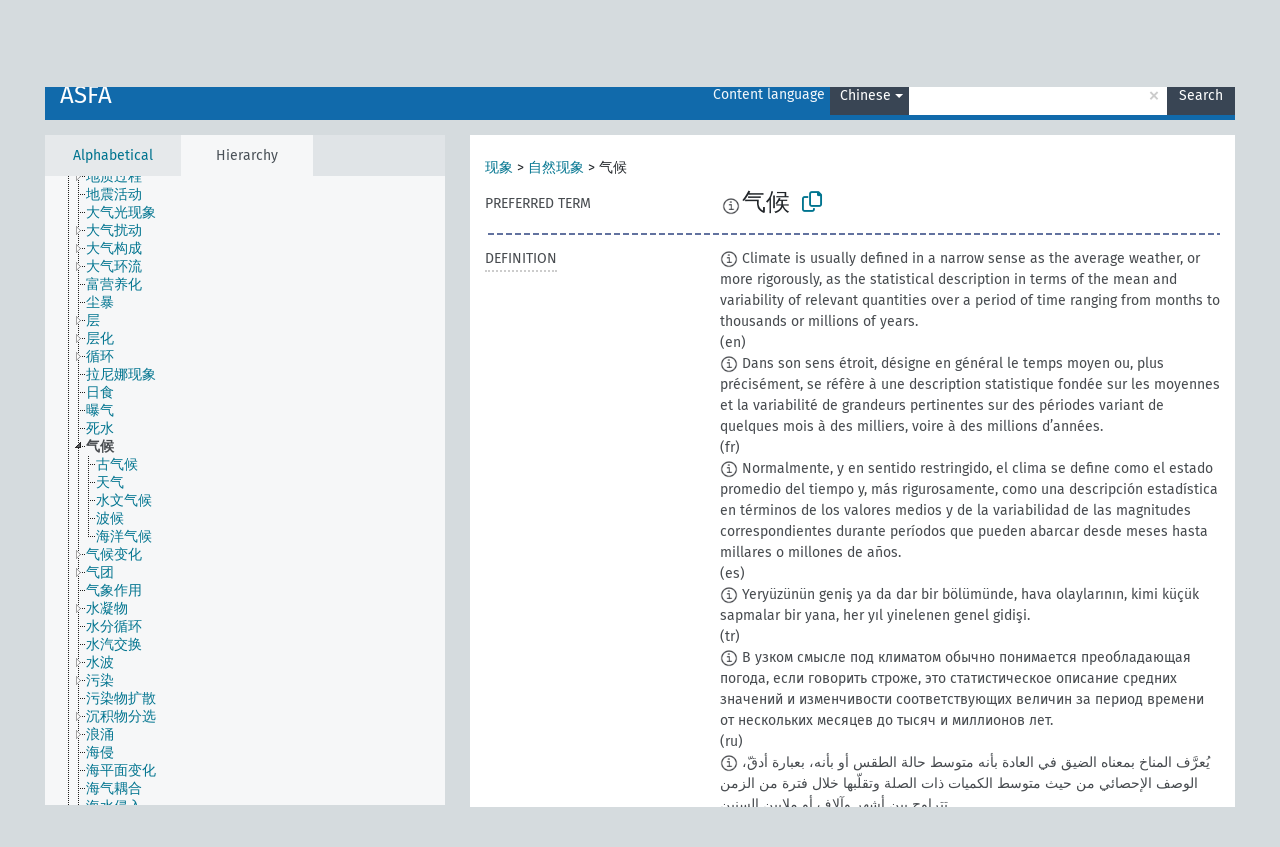

--- FILE ---
content_type: text/html; charset=UTF-8
request_url: https://agrovoc.fao.org/skosmosAsfa/asfa/en/page/?clang=zh&uri=http%3A%2F%2Faims.fao.org%2Faos%2Fagrovoc%2Fc_1665
body_size: 20743
content:
<!DOCTYPE html>
<html dir="ltr" lang="en" prefix="og: https://ogp.me/ns#">
<head>
<base href="https://agrovoc.fao.org/skosmosAsfa/">
<link rel="shortcut icon" href="favicon.ico">
<meta http-equiv="X-UA-Compatible" content="IE=Edge">
<meta http-equiv="Content-Type" content="text/html; charset=UTF-8">
<meta name="viewport" content="width=device-width, initial-scale=1.0">
<meta name="format-detection" content="telephone=no">
<meta name="generator" content="Skosmos 2.18">
<meta name="title" content="气候 - Asfa - asfa">
<meta property="og:title" content="气候 - Asfa - asfa">
<meta name="description" content="Concept 气候 in vocabulary ASFA">
<meta property="og:description" content="Concept 气候 in vocabulary ASFA">
<link rel="canonical" href="https://agrovoc.fao.org/skosmosAsfa/asfa/en/page/c_1665?clang=zh">
<meta property="og:url" content="https://agrovoc.fao.org/skosmosAsfa/asfa/en/page/c_1665?clang=zh">
<meta property="og:type" content="website">
<meta property="og:site_name" content="asfa">
<link href="vendor/twbs/bootstrap/dist/css/bootstrap.min.css" media="screen, print" rel="stylesheet" type="text/css">
<link href="vendor/vakata/jstree/dist/themes/default/style.min.css" media="screen, print" rel="stylesheet" type="text/css">
<link href="vendor/davidstutz/bootstrap-multiselect/dist/css/bootstrap-multiselect.min.css" media="screen, print" rel="stylesheet" type="text/css">
<link href="resource/css/fira.css" media="screen, print" rel="stylesheet" type="text/css">
<link href="resource/fontawesome/css/fontawesome.css" media="screen, print" rel="stylesheet" type="text/css">
<link href="resource/fontawesome/css/regular.css" media="screen, print" rel="stylesheet" type="text/css">
<link href="resource/fontawesome/css/solid.css" media="screen, print" rel="stylesheet" type="text/css">
<link href="resource/css/styles.css" media="screen, print" rel="stylesheet" type="text/css">
<link href="resource/css/fao.css" media="screen, print" rel="stylesheet" type="text/css">

<title>气候 - Asfa - asfa</title>
</head>
<body class="vocab-asfa">
  <noscript>
    <strong>We're sorry but Skosmos doesn't work properly without JavaScript enabled. Please enable it to continue.</strong>
  </noscript>
  <a id="skiptocontent" href="asfa/en/page/?clang=zh&amp;uri=http%3A%2F%2Faims.fao.org%2Faos%2Fagrovoc%2Fc_1665#maincontent">Skip to main content</a>
  <div class="topbar-container topbar-white">
    <div class="topbar topbar-white">
      <div id="topbar-service-helper">
<a  class="service-en" href="en/?clang=zh"><h1 id="service-name">Skosmos</h1></a>
</div>
<div id="topbar-language-navigation">
<div id="language" class="dropdown"><span class="navigation-font">|</span>
  <span class="navigation-font">Interface language:</span>
  <button type="button" class="btn btn-default dropdown-toggle navigation-font" data-bs-toggle="dropdown">English<span class="caret"></span></button>
  <ul class="dropdown-menu dropdown-menu-end">
      <li><a class="dropdown-item" id="language-ar" class="versal" href="asfa/ar/page/?clang=zh&amp;uri=http%3A%2F%2Faims.fao.org%2Faos%2Fagrovoc%2Fc_1665"> العربية</a></li>
            <li><a class="dropdown-item" id="language-es" class="versal" href="asfa/es/page/?clang=zh&amp;uri=http%3A%2F%2Faims.fao.org%2Faos%2Fagrovoc%2Fc_1665"> español</a></li>
        <li><a class="dropdown-item" id="language-fr" class="versal" href="asfa/fr/page/?clang=zh&amp;uri=http%3A%2F%2Faims.fao.org%2Faos%2Fagrovoc%2Fc_1665"> français</a></li>
        <li><a class="dropdown-item" id="language-ru" class="versal" href="asfa/ru/page/?clang=zh&amp;uri=http%3A%2F%2Faims.fao.org%2Faos%2Fagrovoc%2Fc_1665"> русский</a></li>
        <li><a class="dropdown-item" id="language-zh" class="versal" href="asfa/zh/page/?clang=zh&amp;uri=http%3A%2F%2Faims.fao.org%2Faos%2Fagrovoc%2Fc_1665"> 中文</a></li>
      </ul>
</div>
<div id="navigation">
         <a href="http://www.fao.org/agrovoc/" class="navigation-font"> AGROVOC </a>
     <a href="en/about?clang=zh" id="navi2" class="navigation-font">
  About  </a>
  <a href="asfa/en/feedback?clang=zh" id="navi3" class="navigation-font">
  Feedback  </a>
  <span class="skosmos-tooltip-wrapper skosmos-tooltip t-bottom" id="navi4" tabindex="0" data-title="Hover your cursor over the text with a dotted underline to see instructions about the property. &#xa; &#xa; For truncation search, please use the symbol * as in *animal or *patent*. For ends of search words, the search will be truncated automatically, even if the truncation symbol is not entered manually: thus, cat will yield the same results as cat*.">
    <span class="navigation-font">Help</span>
  </span>
</div>
</div>

<!-- top-bar ENDS HERE -->

    </div>
  </div>
    <div class="headerbar">
    <div class="header-row"><div class="headerbar-coloured"></div><div class="header-left">
  <h1><a href="asfa/en/?clang=zh">ASFA</a></h1>
</div>
<div class="header-float">
      <h2 class="sr-only">Search from vocabulary</h2>
    <div class="search-vocab-text"><p>Content language</p></div>
    <form class="navbar-form" role="search" name="text-search" action="asfa/en/search">
    <input style="display: none" name="clang" value="zh" id="lang-input">
    <div class="input-group">
      <div class="input-group-btn">
        <label class="sr-only" for="lang-dropdown-toggle">Content and search language</label>
        <button type="button" class="btn btn-default dropdown-toggle" data-bs-toggle="dropdown" aria-expanded="false" id="lang-dropdown-toggle">Chinese<span class="caret"></span></button>
        <ul class="dropdown-menu" aria-labelledby="lang-dropdown-toggle">
                            <li><a class="dropdown-item" href="asfa/en/page/c_1665?clang=ar" class="lang-button" hreflang="ar">Arabic</a></li>
                    <li><a class="dropdown-item" href="asfa/en/page/c_1665?clang=be" class="lang-button" hreflang="be">Belarusian</a></li>
                    <li><a class="dropdown-item" href="asfa/en/page/c_1665?clang=my" class="lang-button" hreflang="my">Burmese</a></li>
                    <li><a class="dropdown-item" href="asfa/en/page/c_1665?clang=ca" class="lang-button" hreflang="ca">Catalan</a></li>
                    <li><a class="dropdown-item" href="asfa/en/page/c_1665?clang=zh" class="lang-button" hreflang="zh">Chinese</a></li>
                    <li><a class="dropdown-item" href="asfa/en/page/c_1665?clang=cs" class="lang-button" hreflang="cs">Czech</a></li>
                    <li><a class="dropdown-item" href="asfa/en/page/c_1665?clang=da" class="lang-button" hreflang="da">Danish</a></li>
                    <li><a class="dropdown-item" href="asfa/en/page/c_1665?clang=nl" class="lang-button" hreflang="nl">Dutch</a></li>
                    <li><a class="dropdown-item" href="asfa/en/page/c_1665" class="lang-button" hreflang="en">English</a></li>
                    <li><a class="dropdown-item" href="asfa/en/page/c_1665?clang=et" class="lang-button" hreflang="et">Estonian</a></li>
                    <li><a class="dropdown-item" href="asfa/en/page/c_1665?clang=fi" class="lang-button" hreflang="fi">Finnish</a></li>
                    <li><a class="dropdown-item" href="asfa/en/page/c_1665?clang=fr" class="lang-button" hreflang="fr">French</a></li>
                    <li><a class="dropdown-item" href="asfa/en/page/c_1665?clang=ka" class="lang-button" hreflang="ka">Georgian</a></li>
                    <li><a class="dropdown-item" href="asfa/en/page/c_1665?clang=de" class="lang-button" hreflang="de">German</a></li>
                    <li><a class="dropdown-item" href="asfa/en/page/c_1665?clang=el" class="lang-button" hreflang="el">Greek</a></li>
                    <li><a class="dropdown-item" href="asfa/en/page/c_1665?clang=hi" class="lang-button" hreflang="hi">Hindi</a></li>
                    <li><a class="dropdown-item" href="asfa/en/page/c_1665?clang=hu" class="lang-button" hreflang="hu">Hungarian</a></li>
                    <li><a class="dropdown-item" href="asfa/en/page/c_1665?clang=it" class="lang-button" hreflang="it">Italian</a></li>
                    <li><a class="dropdown-item" href="asfa/en/page/c_1665?clang=ja" class="lang-button" hreflang="ja">Japanese</a></li>
                    <li><a class="dropdown-item" href="asfa/en/page/c_1665?clang=km" class="lang-button" hreflang="km">Khmer</a></li>
                    <li><a class="dropdown-item" href="asfa/en/page/c_1665?clang=ko" class="lang-button" hreflang="ko">Korean</a></li>
                    <li><a class="dropdown-item" href="asfa/en/page/c_1665?clang=lo" class="lang-button" hreflang="lo">Lao</a></li>
                    <li><a class="dropdown-item" href="asfa/en/page/c_1665?clang=la" class="lang-button" hreflang="la">Latin</a></li>
                    <li><a class="dropdown-item" href="asfa/en/page/c_1665?clang=ms" class="lang-button" hreflang="ms">Malay</a></li>
                    <li><a class="dropdown-item" href="asfa/en/page/c_1665?clang=nb" class="lang-button" hreflang="nb">Norwegian Bokmål</a></li>
                    <li><a class="dropdown-item" href="asfa/en/page/c_1665?clang=nn" class="lang-button" hreflang="nn">Norwegian Nynorsk</a></li>
                    <li><a class="dropdown-item" href="asfa/en/page/c_1665?clang=fa" class="lang-button" hreflang="fa">Persian</a></li>
                    <li><a class="dropdown-item" href="asfa/en/page/c_1665?clang=pl" class="lang-button" hreflang="pl">Polish</a></li>
                    <li><a class="dropdown-item" href="asfa/en/page/c_1665?clang=pt" class="lang-button" hreflang="pt">Portuguese</a></li>
                    <li><a class="dropdown-item" href="asfa/en/page/c_1665?clang=pt-BR" class="lang-button" hreflang="pt-BR">Portuguese (Brazil)</a></li>
                    <li><a class="dropdown-item" href="asfa/en/page/c_1665?clang=ro" class="lang-button" hreflang="ro">Romanian</a></li>
                    <li><a class="dropdown-item" href="asfa/en/page/c_1665?clang=ru" class="lang-button" hreflang="ru">Russian</a></li>
                    <li><a class="dropdown-item" href="asfa/en/page/c_1665?clang=sr" class="lang-button" hreflang="sr">Serbian</a></li>
                    <li><a class="dropdown-item" href="asfa/en/page/c_1665?clang=sk" class="lang-button" hreflang="sk">Slovak</a></li>
                    <li><a class="dropdown-item" href="asfa/en/page/c_1665?clang=es" class="lang-button" hreflang="es">Spanish</a></li>
                    <li><a class="dropdown-item" href="asfa/en/page/c_1665?clang=sw" class="lang-button" hreflang="sw">Swahili</a></li>
                    <li><a class="dropdown-item" href="asfa/en/page/c_1665?clang=sv" class="lang-button" hreflang="sv">Swedish</a></li>
                    <li><a class="dropdown-item" href="asfa/en/page/c_1665?clang=te" class="lang-button" hreflang="te">Telugu</a></li>
                    <li><a class="dropdown-item" href="asfa/en/page/c_1665?clang=th" class="lang-button" hreflang="th">Thai</a></li>
                    <li><a class="dropdown-item" href="asfa/en/page/c_1665?clang=tr" class="lang-button" hreflang="tr">Turkish</a></li>
                    <li><a class="dropdown-item" href="asfa/en/page/c_1665?clang=uk" class="lang-button" hreflang="uk">Ukrainian</a></li>
                    <li><a class="dropdown-item" href="asfa/en/page/c_1665?clang=vi" class="lang-button" hreflang="vi">Vietnamese</a></li>
                            <li>
            <a class="dropdown-item" href="asfa/en/page/?uri=http://aims.fao.org/aos/agrovoc/c_1665&amp;clang=zh&amp;anylang=on"
              class="lang-button" id="lang-button-all">Any language</a>
            <input name="anylang" type="checkbox">
          </li>
        </ul>
      </div><!-- /btn-group -->
      <label class="sr-only" for="search-field">Enter search term</label>
      <input id="search-field" type="text" class="form-control" name="q" value="">
      <div class="input-group-btn">
        <label class="sr-only" for="search-all-button">Submit search</label>
        <button id="search-all-button" type="submit" class="btn btn-primary">Search</button>
      </div>
    </div>
      </form>
</div>
</div>  </div>
    <div class="main-container">
        <div id="sidebar">
          <div class="sidebar-buttons">
                <h2 class="sr-only">Sidebar listing: list and traverse vocabulary contents by a criterion</h2>
        <ul class="nav nav-tabs">
                                      <h3 class="sr-only">List vocabulary concepts alphabetically</h3>
                    <li id="alpha" class="nav-item"><a class="nav-link" href="asfa/en/index?clang=zh">Alphabetical</a></li>
                                                  <h3 class="sr-only">List vocabulary concepts hierarchically</h3>
                    <li id="hierarchy" class="nav-item">
            <a class="nav-link active" href="#" id="hier-trigger"
                        >Hierarchy            </a>
          </li>
                                                </ul>
      </div>
      
            <h4 class="sr-only">Listing vocabulary concepts alphabetically</h4>
            <div class="sidebar-grey  concept-hierarchy">
        <div id="alphabetical-menu">
                  </div>
              </div>
        </div>
    
            <main id="maincontent" tabindex="-1">
            <div class="content">
        <div id="content-top"></div>
                     <h2 class="sr-only">Concept information</h2>
            <div class="concept-info">
      <div class="concept-main">
              <div class="row">
                                      <div class="crumb-path">
                        <a class="propertyvalue bread-crumb" href="asfa/en/page/c_330704?clang=zh">现象</a><span class="bread-crumb"> > </span>
                                                <a class="propertyvalue bread-crumb" href="asfa/en/page/c_330740?clang=zh">自然现象</a><span class="bread-crumb"> > </span>
                                                <span class="bread-crumb propertylabel-pink">气候</span>
                                                </div>
                          </div>
            <div class="row property prop-preflabel"><div class="property-label property-label-pref"><h3 class="versal">
                                      Preferred term
                      </h3></div><div class="property-value-column"><span class="reified-property-value xl-pref-label tooltip-html"><img src="resource/pics/about.png"><div class="reified-tooltip tooltip-html-content"><p><span class="tooltip-prop">Created</span>:
                <span class="versal">2002-12-12T00:00:00Z</span></p><p><span class="tooltip-prop">Notation</span>:
                <span class="versal">1665</span></p></div></span><span class="prefLabel" id="pref-label">气候</span>
                &nbsp;
        <button type="button" data-bs-toggle="tooltip" data-bs-placement="button" title="Copy to clipboard" class="btn btn-default btn-xs copy-clipboard" for="#pref-label"><span class="fa-regular fa-copy"></span></button></div><div class="col-md-12"><div class="preflabel-spacer"></div></div></div>
                       <div class="row property prop-skos_definition">
          <div class="property-label">
            <h3 class="versal               property-click skosmos-tooltip-wrapper skosmos-tooltip t-top" data-title="A complete explanation of the intended meaning of a concept
              ">
                              Definition
                          </h3>
          </div>
          <div class="property-value-column"><div class="property-value-wrapper">
                <ul>
                     <li>
                                                                            <span class="versal reified-property-value tooltip-html">
                  <img alt="Information" src="resource/pics/about.png"> Climate is usually defined in a narrow sense as the average weather, or more rigorously, as the statistical description in terms of the mean and variability of relevant quantities over a period of time ranging from months to thousands or millions of years.
                  <div class="reified-tooltip tooltip-html-content"><p><span class="tooltip-prop">Created</span>: <a href="">3/26/25</a></p><p><span class="tooltip-prop">Last modified</span>: <a href="">9/10/25</a></p></div>
                </span>
                                                <span class="versal"> (en)</span>                                                      </li>
                     <li>
                                                                            <span class="versal reified-property-value tooltip-html">
                  <img alt="Information" src="resource/pics/about.png"> Dans son sens étroit, désigne en général le temps moyen ou, plus précisément, se réfère à une description statistique fondée sur les moyennes et la variabilité de grandeurs pertinentes sur des périodes variant de quelques mois à des milliers, voire à des millions d’années.
                  <div class="reified-tooltip tooltip-html-content"><p><span class="tooltip-prop">Created</span>: <a href="">3/26/25</a></p><p><span class="tooltip-prop">Last modified</span>: <a href="">9/10/25</a></p></div>
                </span>
                                                <span class="versal"> (fr)</span>                                                      </li>
                     <li>
                                                                            <span class="versal reified-property-value tooltip-html">
                  <img alt="Information" src="resource/pics/about.png"> Normalmente, y en sentido restringido, el clima se define como el estado promedio del tiempo y, más rigurosamente, como una descripción estadística en términos de los valores medios y de la variabilidad de las magnitudes correspondientes durante períodos que pueden abarcar desde meses hasta millares o millones de años.
                  <div class="reified-tooltip tooltip-html-content"><p><span class="tooltip-prop">Created</span>: <a href="">3/26/25</a></p><p><span class="tooltip-prop">Last modified</span>: <a href="">9/10/25</a></p></div>
                </span>
                                                <span class="versal"> (es)</span>                                                      </li>
                     <li>
                                                                            <span class="versal reified-property-value tooltip-html">
                  <img alt="Information" src="resource/pics/about.png"> Yeryüzünün geniş ya da dar bir bölümünde, hava olaylarının, kimi küçük sapmalar bir yana, her yıl yinelenen genel gidişi.
                  <div class="reified-tooltip tooltip-html-content"><p><span class="tooltip-prop">Source</span>: <a href="http://terim.tuba.gov.tr/">http://terim.tuba.gov.tr/</a></p><p><span class="tooltip-prop">Created</span>: <a href="">7/26/24</a></p></div>
                </span>
                                                <span class="versal"> (tr)</span>                                                      </li>
                     <li>
                                                                            <span class="versal reified-property-value tooltip-html">
                  <img alt="Information" src="resource/pics/about.png"> В узком смысле под климатом обычно понимается преобладающая погода, если говорить строже, это статистическое описание средних значений и изменчивости соответствующих величин за период времени от нескольких месяцев до тысяч и миллионов лет.
                  <div class="reified-tooltip tooltip-html-content"><p><span class="tooltip-prop">Created</span>: <a href="">9/10/25</a></p></div>
                </span>
                                                <span class="versal"> (ru)</span>                                                      </li>
                     <li>
                                                                            <span class="versal reified-property-value tooltip-html">
                  <img alt="Information" src="resource/pics/about.png"> يُعرَّف المناخ بمعناه الضيق في العادة بأنه متوسط حالة الطقس أو بأنه، بعبارة أدقّ، الوصف الإحصائي من حيث متوسط الكميات ذات الصلة وتقلّبها خلال فترة من الزمن تتراوح بين أشهر وآلاف أو ملايين السنين.
                  <div class="reified-tooltip tooltip-html-content"><p><span class="tooltip-prop">Source</span>: <a href="http://www.ipcc.ch/site/assets/uploads/2018/02/WGIIAR5-AnnexII_FINAL.pdf">http://www.ipcc.ch/site/assets/uploads/2018/02/WGIIAR5-AnnexII_FINAL.pdf</a></p><p><span class="tooltip-prop">Created</span>: <a href="">9/10/25</a></p><p><span class="tooltip-prop">Last modified</span>: <a href="">9/10/25</a></p></div>
                </span>
                                                <span class="versal"> (ar)</span>                                                      </li>
                     <li>
                                                                            <span class="versal reified-property-value tooltip-html">
                  <img alt="Information" src="resource/pics/about.png"> 气候通常被狭义地定义为平均天气状况，或者更严格地说，是对相关数量平均值和变异性的统计描述，这些描述跨越了几个月到数千或数百万年的时间范围。
                  <div class="reified-tooltip tooltip-html-content"><p><span class="tooltip-prop">Created</span>: <a href="">9/10/25</a></p></div>
                </span>
                                                <span class="versal"> (zh)</span>                                                      </li>
                </ul>
                </div></div></div>
                               <div class="row property prop-skos_broader">
          <div class="property-label">
            <h3 class="versal               property-click skosmos-tooltip-wrapper skosmos-tooltip t-top" data-title="Broader concept
              ">
                              Broader concept
                          </h3>
          </div>
          <div class="property-value-column"><div class="property-value-wrapper">
                <ul>
                     <li>
                                                                               <a href="asfa/en/page/c_330740?clang=zh"> 自然现象</a>
                                                <span class="versal"> (zh)</span>                                                      </li>
                </ul>
                </div></div></div>
                               <div class="row property prop-skos_narrower">
          <div class="property-label">
            <h3 class="versal               property-click skosmos-tooltip-wrapper skosmos-tooltip t-top" data-title="Narrower concepts.
              ">
                              Narrower concepts
                          </h3>
          </div>
          <div class="property-value-column"><div class="property-value-wrapper">
                <ul>
                     <li>
                                                                               <a href="asfa/en/page/c_ece57f7a?clang=zh"> 古气候</a>
                                                <span class="versal"> (zh)</span>                                                      </li>
                     <li>
                                                                               <a href="asfa/en/page/c_15292?clang=zh"> 天气</a>
                                                <span class="versal"> (zh)</span>                                                      </li>
                     <li>
                                                                               <a href="asfa/en/page/c_c5e6c7b0?clang=zh"> 水文气候</a>
                                                <span class="versal"> (zh)</span>                                                      </li>
                     <li>
                                                                               <a href="asfa/en/page/c_640ee197?clang=zh"> 波候</a>
                                                <span class="versal"> (zh)</span>                                                      </li>
                     <li>
                                                                               <a href="asfa/en/page/c_5298?clang=zh"> 海洋气候</a>
                                                <span class="versal"> (zh)</span>                                                      </li>
                </ul>
                </div></div></div>
                               <div class="row property prop-skos_related">
          <div class="property-label">
            <h3 class="versal               property-click skosmos-tooltip-wrapper skosmos-tooltip t-top" data-title="Concepts related to this concept.
              ">
                              Related concepts
                          </h3>
          </div>
          <div class="property-value-column"><div class="property-value-wrapper">
                <ul>
                     <li>
                                                                               <a href="asfa/en/page/c_5774?clang=zh"> 物候学</a>
                                                <span class="versal"> (zh)</span>                                                      </li>
                </ul>
                </div></div></div>
                               <div class="row property prop-skos_altLabel">
          <div class="property-label">
            <h3 class="versal               property-click skosmos-tooltip-wrapper skosmos-tooltip t-top" data-title="Alternative terms for the concept.
              ">
                              Entry terms
                          </h3>
          </div>
          <div class="property-value-column"><div class="property-value-wrapper">
                <ul>
                     <li>
                                                                 <span class="reified-property-value xl-label tooltip-html">
                    <img alt="Information" src="resource/pics/about.png">
                    <div class="reified-tooltip tooltip-html-content">
                                          <p><span class="tooltip-prop">Created</span>:
                        <span class="versal">2002-12-12T00:00:00Z</span>
                      </p>
                                          <p><span class="tooltip-prop">Notation</span>:
                        <span class="versal">12778</span>
                      </p>
                                        </div>
                  </span>
                                    <span class="replaced">正常气候 (zh)</span>
                                      </li>
                     <li>
                                                                 <span class="reified-property-value xl-label tooltip-html">
                    <img alt="Information" src="resource/pics/about.png">
                    <div class="reified-tooltip tooltip-html-content">
                                          <p><span class="tooltip-prop">Created</span>:
                        <span class="versal">2002-12-12T00:00:00Z</span>
                      </p>
                                          <p><span class="tooltip-prop">Notation</span>:
                        <span class="versal">9896</span>
                      </p>
                                        </div>
                  </span>
                                    <span class="replaced">气候影响 (zh)</span>
                                      </li>
                </ul>
                </div></div></div>
                               <div class="row property prop-http___aims_fao_org_aos_agrontology_affects">
          <div class="property-label">
            <h3 class="versal               property-click skosmos-tooltip-wrapper skosmos-tooltip t-top" data-title="X &lt;affects&gt; Y. Action of agent X changes the state or location of Y. E.g. &quot;water depletion&quot; &lt;affects&gt; &quot;groundwater table&quot;, &quot;mechanical damage&quot; &lt;affects&gt; “transporting quality”. Do not use for diseases or disorders; for those, use &lt;afflicts/is afflicted by&gt;. 
              ">
                              Affects
                          </h3>
          </div>
          <div class="property-value-column"><div class="property-value-wrapper">
                <ul>
                     <li>
                                                                               <a href="asfa/en/page/c_6911?clang=zh"> 季节</a>
                                                <span class="versal"> (zh)</span>                                                      </li>
                </ul>
                </div></div></div>
                                <div class="row property prop-other-languages">
        <div class="property-label"><h3 class="versal property-click skosmos-tooltip-wrapper skosmos-tooltip t-top" data-title="Terms for the concept in other languages." >In other languages</h3></div>
        <div class="property-value-column">
          <div class="property-value-wrapper">
            <ul>
                                          <li class="row other-languages first-of-language">
                <div class="col-6 versal versal-pref">
                                    <span class="reified-property-value xl-label tooltip-html">
                    <img alt="Information" src="resource/pics/about.png">
                    <div class="reified-tooltip tooltip-html-content">
                                                              <p><span class="tooltip-prop">Created</span>:
                        <span class="versal">2002-12-12T00:00:00Z</span>
                      </p>
                                                                                  <p><span class="tooltip-prop">Notation</span>:
                        <span class="versal">1665</span>
                      </p>
                                                            </div>
                  </span>
                                                      <a href='asfa/en/page/c_1665?clang=ar' hreflang='ar'>مناخ</a>
                                  </div>
                <div class="col-6 versal"><p>Arabic</p></div>
              </li>
                                                        <li class="row other-languages first-of-language">
                <div class="col-6 versal versal-pref">
                                    <span class="reified-property-value xl-label tooltip-html">
                    <img alt="Information" src="resource/pics/about.png">
                    <div class="reified-tooltip tooltip-html-content">
                                                              <p><span class="tooltip-prop">Created</span>:
                        <span class="versal">2003-03-27T00:00:00Z</span>
                      </p>
                                                                                  <p><span class="tooltip-prop">Notation</span>:
                        <span class="versal">1665</span>
                      </p>
                                                            </div>
                  </span>
                                                      <a href='asfa/en/page/c_1665?clang=cs' hreflang='cs'>klima</a>
                                  </div>
                <div class="col-6 versal"><p>Czech</p></div>
              </li>
                            <li class="row other-languages">
                <div class="col-6 versal replaced">
                                    <span class="reified-property-value xl-label tooltip-html">
                    <img alt="Information" src="resource/pics/about.png">
                    <div class="reified-tooltip tooltip-html-content">
                                                              <p><span class="tooltip-prop">Created</span>:
                        <span class="versal">2003-03-27T00:00:00Z</span>
                      </p>
                                                                                  <p><span class="tooltip-prop">Notation</span>:
                        <span class="versal">9896</span>
                      </p>
                                                            </div>
                  </span>
                                    klimatické účinky
                                  </div>
                <div class="col-6 versal"></div>
              </li>
                            <li class="row other-languages">
                <div class="col-6 versal replaced">
                                    <span class="reified-property-value xl-label tooltip-html">
                    <img alt="Information" src="resource/pics/about.png">
                    <div class="reified-tooltip tooltip-html-content">
                                                              <p><span class="tooltip-prop">Created</span>:
                        <span class="versal">2003-03-27T00:00:00Z</span>
                      </p>
                                                                                  <p><span class="tooltip-prop">Notation</span>:
                        <span class="versal">12778</span>
                      </p>
                                                            </div>
                  </span>
                                    přirozené klima
                                  </div>
                <div class="col-6 versal"></div>
              </li>
                                                        <li class="row other-languages first-of-language">
                <div class="col-6 versal versal-pref">
                                    <span class="reified-property-value xl-label tooltip-html">
                    <img alt="Information" src="resource/pics/about.png">
                    <div class="reified-tooltip tooltip-html-content">
                                                              <p><span class="tooltip-prop">Created</span>:
                        <span class="versal">1981-01-09T00:00:00Z</span>
                      </p>
                                                                                  <p><span class="tooltip-prop">Notation</span>:
                        <span class="versal">1665</span>
                      </p>
                                                            </div>
                  </span>
                                                      <a href='asfa/en/page/c_1665' hreflang='en'>climate</a>
                                  </div>
                <div class="col-6 versal"><p>English</p></div>
              </li>
                            <li class="row other-languages">
                <div class="col-6 versal replaced">
                                    <span class="reified-property-value xl-label tooltip-html">
                    <img alt="Information" src="resource/pics/about.png">
                    <div class="reified-tooltip tooltip-html-content">
                                                              <p><span class="tooltip-prop">Created</span>:
                        <span class="versal">1981-01-26T00:00:00Z</span>
                      </p>
                                                                                  <p><span class="tooltip-prop">Notation</span>:
                        <span class="versal">9896</span>
                      </p>
                                                            </div>
                  </span>
                                    climatic effects
                                  </div>
                <div class="col-6 versal"></div>
              </li>
                            <li class="row other-languages">
                <div class="col-6 versal replaced">
                                    <span class="reified-property-value xl-label tooltip-html">
                    <img alt="Information" src="resource/pics/about.png">
                    <div class="reified-tooltip tooltip-html-content">
                                                              <p><span class="tooltip-prop">Created</span>:
                        <span class="versal">1981-01-26T00:00:00Z</span>
                      </p>
                                                                                  <p><span class="tooltip-prop">Notation</span>:
                        <span class="versal">12778</span>
                      </p>
                                                            </div>
                  </span>
                                    natural climate
                                  </div>
                <div class="col-6 versal"></div>
              </li>
                                                        <li class="row other-languages first-of-language">
                <div class="col-6 versal versal-pref">
                                    <span class="reified-property-value xl-label tooltip-html">
                    <img alt="Information" src="resource/pics/about.png">
                    <div class="reified-tooltip tooltip-html-content">
                                                              <p><span class="tooltip-prop">Created</span>:
                        <span class="versal">2020-11-23T13:53:58</span>
                      </p>
                                                            </div>
                  </span>
                                                      <a href='asfa/en/page/c_1665?clang=et' hreflang='et'>kliima</a>
                                  </div>
                <div class="col-6 versal"><p>Estonian</p></div>
              </li>
                                                        <li class="row other-languages first-of-language">
                <div class="col-6 versal versal-pref">
                                    <span class="reified-property-value xl-label tooltip-html">
                    <img alt="Information" src="resource/pics/about.png">
                    <div class="reified-tooltip tooltip-html-content">
                                                              <p><span class="tooltip-prop">Created</span>:
                        <span class="versal">1981-01-21T00:00:00Z</span>
                      </p>
                                                                                  <p><span class="tooltip-prop">Last modified</span>:
                        <span class="versal">2021-05-24T17:34:42Z</span>
                      </p>
                                                                                  <p><span class="tooltip-prop">Notation</span>:
                        <span class="versal">1665</span>
                      </p>
                                                            </div>
                  </span>
                                                      <a href='asfa/en/page/c_1665?clang=fr' hreflang='fr'>climat</a>
                                  </div>
                <div class="col-6 versal"><p>French</p></div>
              </li>
                            <li class="row other-languages">
                <div class="col-6 versal replaced">
                                    <span class="reified-property-value xl-label tooltip-html">
                    <img alt="Information" src="resource/pics/about.png">
                    <div class="reified-tooltip tooltip-html-content">
                                                              <p><span class="tooltip-prop">Created</span>:
                        <span class="versal">1987-01-26T00:00:00Z</span>
                      </p>
                                                                                  <p><span class="tooltip-prop">Last modified</span>:
                        <span class="versal">2021-05-24T17:34:42Z</span>
                      </p>
                                                                                  <p><span class="tooltip-prop">Notation</span>:
                        <span class="versal">12778</span>
                      </p>
                                                            </div>
                  </span>
                                    climat naturel
                                  </div>
                <div class="col-6 versal"></div>
              </li>
                            <li class="row other-languages">
                <div class="col-6 versal replaced">
                                    <span class="reified-property-value xl-label tooltip-html">
                    <img alt="Information" src="resource/pics/about.png">
                    <div class="reified-tooltip tooltip-html-content">
                                                              <p><span class="tooltip-prop">Created</span>:
                        <span class="versal">1987-04-01T00:00:00Z</span>
                      </p>
                                                                                  <p><span class="tooltip-prop">Last modified</span>:
                        <span class="versal">2021-05-24T17:34:42Z</span>
                      </p>
                                                                                  <p><span class="tooltip-prop">Notation</span>:
                        <span class="versal">9896</span>
                      </p>
                                                            </div>
                  </span>
                                    effet du climat
                                  </div>
                <div class="col-6 versal"></div>
              </li>
                                                        <li class="row other-languages first-of-language">
                <div class="col-6 versal versal-pref">
                                    <span class="reified-property-value xl-label tooltip-html">
                    <img alt="Information" src="resource/pics/about.png">
                    <div class="reified-tooltip tooltip-html-content">
                                                              <p><span class="tooltip-prop">Created</span>:
                        <span class="versal">2020-03-09T20:08:07.604+01:00</span>
                      </p>
                                                            </div>
                  </span>
                                                      <a href='asfa/en/page/c_1665?clang=ka' hreflang='ka'>კლიმატი</a>
                                  </div>
                <div class="col-6 versal"><p>Georgian</p></div>
              </li>
                            <li class="row other-languages">
                <div class="col-6 versal replaced">
                                    <span class="reified-property-value xl-label tooltip-html">
                    <img alt="Information" src="resource/pics/about.png">
                    <div class="reified-tooltip tooltip-html-content">
                                                              <p><span class="tooltip-prop">Created</span>:
                        <span class="versal">2020-03-09T20:09:10.112+01:00</span>
                      </p>
                                                            </div>
                  </span>
                                    ბუნებრივი კლიმატი
                                  </div>
                <div class="col-6 versal"></div>
              </li>
                            <li class="row other-languages">
                <div class="col-6 versal replaced">
                                    <span class="reified-property-value xl-label tooltip-html">
                    <img alt="Information" src="resource/pics/about.png">
                    <div class="reified-tooltip tooltip-html-content">
                                                              <p><span class="tooltip-prop">Created</span>:
                        <span class="versal">2020-03-09T20:08:54.493+01:00</span>
                      </p>
                                                            </div>
                  </span>
                                    კლიმატის ზემოქმედება
                                  </div>
                <div class="col-6 versal"></div>
              </li>
                            <li class="row other-languages">
                <div class="col-6 versal replaced">
                                    <span class="reified-property-value xl-label tooltip-html">
                    <img alt="Information" src="resource/pics/about.png">
                    <div class="reified-tooltip tooltip-html-content">
                                                              <p><span class="tooltip-prop">Created</span>:
                        <span class="versal">2020-03-09T20:08:28.026+01:00</span>
                      </p>
                                                            </div>
                  </span>
                                    ჰავა
                                  </div>
                <div class="col-6 versal"></div>
              </li>
                                                        <li class="row other-languages first-of-language">
                <div class="col-6 versal versal-pref">
                                    <span class="reified-property-value xl-label tooltip-html">
                    <img alt="Information" src="resource/pics/about.png">
                    <div class="reified-tooltip tooltip-html-content">
                                                              <p><span class="tooltip-prop">Created</span>:
                        <span class="versal">1996-12-24T00:00:00Z</span>
                      </p>
                                                                                  <p><span class="tooltip-prop">Last modified</span>:
                        <span class="versal">2012-05-21T21:53:18Z</span>
                      </p>
                                                                                  <p><span class="tooltip-prop">Notation</span>:
                        <span class="versal">1665</span>
                      </p>
                                                            </div>
                  </span>
                                                      <a href='asfa/en/page/c_1665?clang=de' hreflang='de'>Klima</a>
                                  </div>
                <div class="col-6 versal"><p>German</p></div>
              </li>
                            <li class="row other-languages">
                <div class="col-6 versal replaced">
                                    <span class="reified-property-value xl-label tooltip-html">
                    <img alt="Information" src="resource/pics/about.png">
                    <div class="reified-tooltip tooltip-html-content">
                                                              <p><span class="tooltip-prop">Created</span>:
                        <span class="versal">1997-03-19T00:00:00Z</span>
                      </p>
                                                                                  <p><span class="tooltip-prop">Last modified</span>:
                        <span class="versal">2021-07-08T10:33:43</span>
                      </p>
                                                                                  <p><span class="tooltip-prop">Notation</span>:
                        <span class="versal">9896</span>
                      </p>
                                                            </div>
                  </span>
                                    klimatischer Einfluss
                                  </div>
                <div class="col-6 versal"></div>
              </li>
                            <li class="row other-languages">
                <div class="col-6 versal replaced">
                                    <span class="reified-property-value xl-label tooltip-html">
                    <img alt="Information" src="resource/pics/about.png">
                    <div class="reified-tooltip tooltip-html-content">
                                                              <p><span class="tooltip-prop">Created</span>:
                        <span class="versal">2012-02-01T18:52:30Z</span>
                      </p>
                                                                                  <p><span class="tooltip-prop">Last modified</span>:
                        <span class="versal">2021-04-13T11:54:32</span>
                      </p>
                                                                                  <p><span class="tooltip-prop">Notation</span>:
                        <span class="versal">1328093550572</span>
                      </p>
                                                            </div>
                  </span>
                                    natürliches Klima
                                  </div>
                <div class="col-6 versal"></div>
              </li>
                                                        <li class="row other-languages first-of-language">
                <div class="col-6 versal versal-pref">
                                    <span class="reified-property-value xl-label tooltip-html">
                    <img alt="Information" src="resource/pics/about.png">
                    <div class="reified-tooltip tooltip-html-content">
                                                              <p><span class="tooltip-prop">Created</span>:
                        <span class="versal">1981-01-09T00:00:00Z</span>
                      </p>
                                                                                  <p><span class="tooltip-prop">Notation</span>:
                        <span class="versal">1665</span>
                      </p>
                                                            </div>
                  </span>
                                                      <a href='asfa/en/page/c_1665?clang=hi' hreflang='hi'>जलवायु</a>
                                  </div>
                <div class="col-6 versal"><p>Hindi</p></div>
              </li>
                            <li class="row other-languages">
                <div class="col-6 versal replaced">
                                    <span class="reified-property-value xl-label tooltip-html">
                    <img alt="Information" src="resource/pics/about.png">
                    <div class="reified-tooltip tooltip-html-content">
                                                              <p><span class="tooltip-prop">Created</span>:
                        <span class="versal">1981-01-26T00:00:00Z</span>
                      </p>
                                                                                  <p><span class="tooltip-prop">Notation</span>:
                        <span class="versal">9896</span>
                      </p>
                                                            </div>
                  </span>
                                    जलवायुवीय प्रभाव
                                  </div>
                <div class="col-6 versal"></div>
              </li>
                            <li class="row other-languages">
                <div class="col-6 versal replaced">
                                    <span class="reified-property-value xl-label tooltip-html">
                    <img alt="Information" src="resource/pics/about.png">
                    <div class="reified-tooltip tooltip-html-content">
                                                              <p><span class="tooltip-prop">Created</span>:
                        <span class="versal">2007-11-16T00:00:00Z</span>
                      </p>
                                                                                  <p><span class="tooltip-prop">Notation</span>:
                        <span class="versal">12778</span>
                      </p>
                                                            </div>
                  </span>
                                    प्राकृतिक जलवायु
                                  </div>
                <div class="col-6 versal"></div>
              </li>
                                                        <li class="row other-languages first-of-language">
                <div class="col-6 versal versal-pref">
                                    <span class="reified-property-value xl-label tooltip-html">
                    <img alt="Information" src="resource/pics/about.png">
                    <div class="reified-tooltip tooltip-html-content">
                                                              <p><span class="tooltip-prop">Created</span>:
                        <span class="versal">2006-12-06T00:00:00Z</span>
                      </p>
                                                                                  <p><span class="tooltip-prop">Notation</span>:
                        <span class="versal">1665</span>
                      </p>
                                                            </div>
                  </span>
                                                      <a href='asfa/en/page/c_1665?clang=hu' hreflang='hu'>éghajlat</a>
                                  </div>
                <div class="col-6 versal"><p>Hungarian</p></div>
              </li>
                            <li class="row other-languages">
                <div class="col-6 versal replaced">
                                    <span class="reified-property-value xl-label tooltip-html">
                    <img alt="Information" src="resource/pics/about.png">
                    <div class="reified-tooltip tooltip-html-content">
                                                              <p><span class="tooltip-prop">Created</span>:
                        <span class="versal">2006-12-06T00:00:00Z</span>
                      </p>
                                                                                  <p><span class="tooltip-prop">Notation</span>:
                        <span class="versal">9896</span>
                      </p>
                                                            </div>
                  </span>
                                    éghajlati hatás
                                  </div>
                <div class="col-6 versal"></div>
              </li>
                            <li class="row other-languages">
                <div class="col-6 versal replaced">
                                    <span class="reified-property-value xl-label tooltip-html">
                    <img alt="Information" src="resource/pics/about.png">
                    <div class="reified-tooltip tooltip-html-content">
                                                              <p><span class="tooltip-prop">Created</span>:
                        <span class="versal">2006-12-06T00:00:00Z</span>
                      </p>
                                                                                  <p><span class="tooltip-prop">Notation</span>:
                        <span class="versal">12778</span>
                      </p>
                                                            </div>
                  </span>
                                    természetes klíma
                                  </div>
                <div class="col-6 versal"></div>
              </li>
                                                        <li class="row other-languages first-of-language">
                <div class="col-6 versal versal-pref">
                                    <span class="reified-property-value xl-label tooltip-html">
                    <img alt="Information" src="resource/pics/about.png">
                    <div class="reified-tooltip tooltip-html-content">
                                                              <p><span class="tooltip-prop">Created</span>:
                        <span class="versal">2006-02-15T00:00:00Z</span>
                      </p>
                                                                                  <p><span class="tooltip-prop">Notation</span>:
                        <span class="versal">1665</span>
                      </p>
                                                            </div>
                  </span>
                                                      <a href='asfa/en/page/c_1665?clang=it' hreflang='it'>Clima</a>
                                  </div>
                <div class="col-6 versal"><p>Italian</p></div>
              </li>
                            <li class="row other-languages">
                <div class="col-6 versal replaced">
                                    <span class="reified-property-value xl-label tooltip-html">
                    <img alt="Information" src="resource/pics/about.png">
                    <div class="reified-tooltip tooltip-html-content">
                                                              <p><span class="tooltip-prop">Created</span>:
                        <span class="versal">2006-07-26T00:00:00Z</span>
                      </p>
                                                                                  <p><span class="tooltip-prop">Notation</span>:
                        <span class="versal">12778</span>
                      </p>
                                                            </div>
                  </span>
                                    Clima naturale
                                  </div>
                <div class="col-6 versal"></div>
              </li>
                            <li class="row other-languages">
                <div class="col-6 versal replaced">
                                    <span class="reified-property-value xl-label tooltip-html">
                    <img alt="Information" src="resource/pics/about.png">
                    <div class="reified-tooltip tooltip-html-content">
                                                              <p><span class="tooltip-prop">Created</span>:
                        <span class="versal">2006-10-06T00:00:00Z</span>
                      </p>
                                                                                  <p><span class="tooltip-prop">Notation</span>:
                        <span class="versal">9896</span>
                      </p>
                                                            </div>
                  </span>
                                    Effetti del clima
                                  </div>
                <div class="col-6 versal"></div>
              </li>
                                                        <li class="row other-languages first-of-language">
                <div class="col-6 versal versal-pref">
                                    <span class="reified-property-value xl-label tooltip-html">
                    <img alt="Information" src="resource/pics/about.png">
                    <div class="reified-tooltip tooltip-html-content">
                                                              <p><span class="tooltip-prop">Created</span>:
                        <span class="versal">2005-08-09T00:00:00Z</span>
                      </p>
                                                                                  <p><span class="tooltip-prop">Notation</span>:
                        <span class="versal">1665</span>
                      </p>
                                                            </div>
                  </span>
                                                      <a href='asfa/en/page/c_1665?clang=ja' hreflang='ja'>気候</a>
                                  </div>
                <div class="col-6 versal"><p>Japanese</p></div>
              </li>
                            <li class="row other-languages">
                <div class="col-6 versal replaced">
                                    <span class="reified-property-value xl-label tooltip-html">
                    <img alt="Information" src="resource/pics/about.png">
                    <div class="reified-tooltip tooltip-html-content">
                                                              <p><span class="tooltip-prop">Created</span>:
                        <span class="versal">2005-08-09T00:00:00Z</span>
                      </p>
                                                                                  <p><span class="tooltip-prop">Notation</span>:
                        <span class="versal">9896</span>
                      </p>
                                                            </div>
                  </span>
                                    気候効果
                                  </div>
                <div class="col-6 versal"></div>
              </li>
                            <li class="row other-languages">
                <div class="col-6 versal replaced">
                                    <span class="reified-property-value xl-label tooltip-html">
                    <img alt="Information" src="resource/pics/about.png">
                    <div class="reified-tooltip tooltip-html-content">
                                                              <p><span class="tooltip-prop">Created</span>:
                        <span class="versal">2005-08-09T00:00:00Z</span>
                      </p>
                                                                                  <p><span class="tooltip-prop">Notation</span>:
                        <span class="versal">12778</span>
                      </p>
                                                            </div>
                  </span>
                                    自然気候
                                  </div>
                <div class="col-6 versal"></div>
              </li>
                                                        <li class="row other-languages first-of-language">
                <div class="col-6 versal versal-pref">
                                    <span class="reified-property-value xl-label tooltip-html">
                    <img alt="Information" src="resource/pics/about.png">
                    <div class="reified-tooltip tooltip-html-content">
                                                              <p><span class="tooltip-prop">Created</span>:
                        <span class="versal">2009-12-02T00:00:00Z</span>
                      </p>
                                                                                  <p><span class="tooltip-prop">Notation</span>:
                        <span class="versal">1665</span>
                      </p>
                                                            </div>
                  </span>
                                                      <a href='asfa/en/page/c_1665?clang=ko' hreflang='ko'>기후</a>
                                  </div>
                <div class="col-6 versal"><p>Korean</p></div>
              </li>
                            <li class="row other-languages">
                <div class="col-6 versal replaced">
                                    <span class="reified-property-value xl-label tooltip-html">
                    <img alt="Information" src="resource/pics/about.png">
                    <div class="reified-tooltip tooltip-html-content">
                                                              <p><span class="tooltip-prop">Created</span>:
                        <span class="versal">2009-12-02T00:00:00Z</span>
                      </p>
                                                                                  <p><span class="tooltip-prop">Notation</span>:
                        <span class="versal">9896</span>
                      </p>
                                                            </div>
                  </span>
                                    기사재해요인
                                  </div>
                <div class="col-6 versal"></div>
              </li>
                            <li class="row other-languages">
                <div class="col-6 versal replaced">
                                    <span class="reified-property-value xl-label tooltip-html">
                    <img alt="Information" src="resource/pics/about.png">
                    <div class="reified-tooltip tooltip-html-content">
                                                              <p><span class="tooltip-prop">Created</span>:
                        <span class="versal">2009-12-02T00:00:00Z</span>
                      </p>
                                                                                  <p><span class="tooltip-prop">Notation</span>:
                        <span class="versal">12778</span>
                      </p>
                                                            </div>
                  </span>
                                    자연기후
                                  </div>
                <div class="col-6 versal"></div>
              </li>
                                                        <li class="row other-languages first-of-language">
                <div class="col-6 versal versal-pref">
                                    <span class="reified-property-value xl-label tooltip-html">
                    <img alt="Information" src="resource/pics/about.png">
                    <div class="reified-tooltip tooltip-html-content">
                                                              <p><span class="tooltip-prop">Created</span>:
                        <span class="versal">2005-12-16T00:00:00Z</span>
                      </p>
                                                                                  <p><span class="tooltip-prop">Notation</span>:
                        <span class="versal">1665</span>
                      </p>
                                                            </div>
                  </span>
                                                      <a href='asfa/en/page/c_1665?clang=lo' hreflang='lo'>ພູມອາກາດ</a>
                                  </div>
                <div class="col-6 versal"><p>Lao</p></div>
              </li>
                            <li class="row other-languages">
                <div class="col-6 versal replaced">
                                    <span class="reified-property-value xl-label tooltip-html">
                    <img alt="Information" src="resource/pics/about.png">
                    <div class="reified-tooltip tooltip-html-content">
                                                              <p><span class="tooltip-prop">Created</span>:
                        <span class="versal">2005-12-16T00:00:00Z</span>
                      </p>
                                                                                  <p><span class="tooltip-prop">Notation</span>:
                        <span class="versal">9896</span>
                      </p>
                                                            </div>
                  </span>
                                    ຜົນສະທ້ອນຂອງພູມອາກາດ
                                  </div>
                <div class="col-6 versal"></div>
              </li>
                                                        <li class="row other-languages first-of-language">
                <div class="col-6 versal versal-pref">
                                    <span class="reified-property-value xl-label tooltip-html">
                    <img alt="Information" src="resource/pics/about.png">
                    <div class="reified-tooltip tooltip-html-content">
                                                              <p><span class="tooltip-prop">Created</span>:
                        <span class="versal">2011-07-13T15:18:14Z</span>
                      </p>
                                                                                  <p><span class="tooltip-prop">Last modified</span>:
                        <span class="versal">2011-07-13T15:43:15Z</span>
                      </p>
                                                                                  <p><span class="tooltip-prop">Notation</span>:
                        <span class="versal">1310541494566</span>
                      </p>
                                                            </div>
                  </span>
                                                      <a href='asfa/en/page/c_1665?clang=ms' hreflang='ms'>Iklim</a>
                                  </div>
                <div class="col-6 versal"><p>Malay</p></div>
              </li>
                                                        <li class="row other-languages first-of-language">
                <div class="col-6 versal versal-pref">
                                    <span class="reified-property-value xl-label tooltip-html">
                    <img alt="Information" src="resource/pics/about.png">
                    <div class="reified-tooltip tooltip-html-content">
                                                              <p><span class="tooltip-prop">Created</span>:
                        <span class="versal">2021-02-17T11:18:35</span>
                      </p>
                                                            </div>
                  </span>
                                    dálkkádat
                                  </div>
                <div class="col-6 versal"><p>Northern Sami</p></div>
              </li>
                                                        <li class="row other-languages first-of-language">
                <div class="col-6 versal versal-pref">
                                    <span class="reified-property-value xl-label tooltip-html">
                    <img alt="Information" src="resource/pics/about.png">
                    <div class="reified-tooltip tooltip-html-content">
                                                              <p><span class="tooltip-prop">Created</span>:
                        <span class="versal">2019-05-29T23:25:47.46+02:00</span>
                      </p>
                                                            </div>
                  </span>
                                                      <a href='asfa/en/page/c_1665?clang=nb' hreflang='nb'>klima</a>
                                  </div>
                <div class="col-6 versal"><p>Norwegian Bokmål</p></div>
              </li>
                                                        <li class="row other-languages first-of-language">
                <div class="col-6 versal versal-pref">
                                    <span class="reified-property-value xl-label tooltip-html">
                    <img alt="Information" src="resource/pics/about.png">
                    <div class="reified-tooltip tooltip-html-content">
                                                              <p><span class="tooltip-prop">Created</span>:
                        <span class="versal">2007-04-20T00:00:00Z</span>
                      </p>
                                                                                  <p><span class="tooltip-prop">Notation</span>:
                        <span class="versal">1665</span>
                      </p>
                                                            </div>
                  </span>
                                                      <a href='asfa/en/page/c_1665?clang=fa' hreflang='fa'>اقلیم</a>
                                  </div>
                <div class="col-6 versal"><p>Persian</p></div>
              </li>
                            <li class="row other-languages">
                <div class="col-6 versal replaced">
                                    <span class="reified-property-value xl-label tooltip-html">
                    <img alt="Information" src="resource/pics/about.png">
                    <div class="reified-tooltip tooltip-html-content">
                                                              <p><span class="tooltip-prop">Created</span>:
                        <span class="versal">2007-04-20T00:00:00Z</span>
                      </p>
                                                                                  <p><span class="tooltip-prop">Notation</span>:
                        <span class="versal">63510</span>
                      </p>
                                                            </div>
                  </span>
                                    آب و هوا
                                  </div>
                <div class="col-6 versal"></div>
              </li>
                            <li class="row other-languages">
                <div class="col-6 versal replaced">
                                    <span class="reified-property-value xl-label tooltip-html">
                    <img alt="Information" src="resource/pics/about.png">
                    <div class="reified-tooltip tooltip-html-content">
                                                              <p><span class="tooltip-prop">Created</span>:
                        <span class="versal">2007-04-20T00:00:00Z</span>
                      </p>
                                                                                  <p><span class="tooltip-prop">Notation</span>:
                        <span class="versal">9896</span>
                      </p>
                                                            </div>
                  </span>
                                    اثرات اقليمي
                                  </div>
                <div class="col-6 versal"></div>
              </li>
                            <li class="row other-languages">
                <div class="col-6 versal replaced">
                                    <span class="reified-property-value xl-label tooltip-html">
                    <img alt="Information" src="resource/pics/about.png">
                    <div class="reified-tooltip tooltip-html-content">
                                                              <p><span class="tooltip-prop">Created</span>:
                        <span class="versal">2007-04-20T00:00:00Z</span>
                      </p>
                                                                                  <p><span class="tooltip-prop">Notation</span>:
                        <span class="versal">12778</span>
                      </p>
                                                            </div>
                  </span>
                                    اقليم طبيعي
                                  </div>
                <div class="col-6 versal"></div>
              </li>
                                                        <li class="row other-languages first-of-language">
                <div class="col-6 versal versal-pref">
                                    <span class="reified-property-value xl-label tooltip-html">
                    <img alt="Information" src="resource/pics/about.png">
                    <div class="reified-tooltip tooltip-html-content">
                                                              <p><span class="tooltip-prop">Created</span>:
                        <span class="versal">2006-12-19T00:00:00Z</span>
                      </p>
                                                                                  <p><span class="tooltip-prop">Notation</span>:
                        <span class="versal">1665</span>
                      </p>
                                                            </div>
                  </span>
                                                      <a href='asfa/en/page/c_1665?clang=pl' hreflang='pl'>Klimat</a>
                                  </div>
                <div class="col-6 versal"><p>Polish</p></div>
              </li>
                            <li class="row other-languages">
                <div class="col-6 versal replaced">
                                    <span class="reified-property-value xl-label tooltip-html">
                    <img alt="Information" src="resource/pics/about.png">
                    <div class="reified-tooltip tooltip-html-content">
                                                              <p><span class="tooltip-prop">Created</span>:
                        <span class="versal">2006-12-19T00:00:00Z</span>
                      </p>
                                                                                  <p><span class="tooltip-prop">Notation</span>:
                        <span class="versal">12778</span>
                      </p>
                                                            </div>
                  </span>
                                    Klimat naturalny
                                  </div>
                <div class="col-6 versal"></div>
              </li>
                            <li class="row other-languages">
                <div class="col-6 versal replaced">
                                    <span class="reified-property-value xl-label tooltip-html">
                    <img alt="Information" src="resource/pics/about.png">
                    <div class="reified-tooltip tooltip-html-content">
                                                              <p><span class="tooltip-prop">Created</span>:
                        <span class="versal">2006-12-19T00:00:00Z</span>
                      </p>
                                                                                  <p><span class="tooltip-prop">Notation</span>:
                        <span class="versal">9896</span>
                      </p>
                                                            </div>
                  </span>
                                    Wpływ klimatu
                                  </div>
                <div class="col-6 versal"></div>
              </li>
                                                        <li class="row other-languages first-of-language">
                <div class="col-6 versal versal-pref">
                                    <span class="reified-property-value xl-label tooltip-html">
                    <img alt="Information" src="resource/pics/about.png">
                    <div class="reified-tooltip tooltip-html-content">
                                                              <p><span class="tooltip-prop">Created</span>:
                        <span class="versal">1998-08-04T00:00:00Z</span>
                      </p>
                                                                                  <p><span class="tooltip-prop">Last modified</span>:
                        <span class="versal">2021-06-16T21:24:42Z</span>
                      </p>
                                                                                  <p><span class="tooltip-prop">Notation</span>:
                        <span class="versal">1665</span>
                      </p>
                                                            </div>
                  </span>
                                                      <a href='asfa/en/page/c_1665?clang=pt' hreflang='pt'>clima</a>
                                  </div>
                <div class="col-6 versal"><p>Portuguese</p></div>
              </li>
                            <li class="row other-languages">
                <div class="col-6 versal replaced">
                                    <span class="reified-property-value xl-label tooltip-html">
                    <img alt="Information" src="resource/pics/about.png">
                    <div class="reified-tooltip tooltip-html-content">
                                                              <p><span class="tooltip-prop">Created</span>:
                        <span class="versal">1998-08-04T00:00:00Z</span>
                      </p>
                                                                                  <p><span class="tooltip-prop">Last modified</span>:
                        <span class="versal">2021-06-16T21:24:42Z</span>
                      </p>
                                                                                  <p><span class="tooltip-prop">Notation</span>:
                        <span class="versal">12778</span>
                      </p>
                                                            </div>
                  </span>
                                    clima natural
                                  </div>
                <div class="col-6 versal"></div>
              </li>
                            <li class="row other-languages">
                <div class="col-6 versal replaced">
                                    <span class="reified-property-value xl-label tooltip-html">
                    <img alt="Information" src="resource/pics/about.png">
                    <div class="reified-tooltip tooltip-html-content">
                                                              <p><span class="tooltip-prop">Created</span>:
                        <span class="versal">2003-06-03T00:00:00Z</span>
                      </p>
                                                                                  <p><span class="tooltip-prop">Last modified</span>:
                        <span class="versal">2021-06-16T21:24:42Z</span>
                      </p>
                                                                                  <p><span class="tooltip-prop">Notation</span>:
                        <span class="versal">9896</span>
                      </p>
                                                            </div>
                  </span>
                                    efeito do clima
                                  </div>
                <div class="col-6 versal"></div>
              </li>
                                                        <li class="row other-languages first-of-language">
                <div class="col-6 versal versal-pref">
                                    <span class="reified-property-value xl-label tooltip-html">
                    <img alt="Information" src="resource/pics/about.png">
                    <div class="reified-tooltip tooltip-html-content">
                                                              <p><span class="tooltip-prop">Created</span>:
                        <span class="versal">2025-05-27T14:58:42Z</span>
                      </p>
                                                            </div>
                  </span>
                                                      <a href='asfa/en/page/c_1665?clang=pt-BR' hreflang='pt-BR'>clima</a>
                                  </div>
                <div class="col-6 versal"><p>Portuguese (Brazil)</p></div>
              </li>
                            <li class="row other-languages">
                <div class="col-6 versal replaced">
                                    <span class="reified-property-value xl-label tooltip-html">
                    <img alt="Information" src="resource/pics/about.png">
                    <div class="reified-tooltip tooltip-html-content">
                                                              <p><span class="tooltip-prop">Created</span>:
                        <span class="versal">2025-05-27T14:58:42Z</span>
                      </p>
                                                            </div>
                  </span>
                                    clima natural
                                  </div>
                <div class="col-6 versal"></div>
              </li>
                            <li class="row other-languages">
                <div class="col-6 versal replaced">
                                    <span class="reified-property-value xl-label tooltip-html">
                    <img alt="Information" src="resource/pics/about.png">
                    <div class="reified-tooltip tooltip-html-content">
                                                              <p><span class="tooltip-prop">Created</span>:
                        <span class="versal">2025-05-27T14:58:42Z</span>
                      </p>
                                                            </div>
                  </span>
                                    efeito climático
                                  </div>
                <div class="col-6 versal"></div>
              </li>
                                                        <li class="row other-languages first-of-language">
                <div class="col-6 versal versal-pref">
                                    <span class="reified-property-value xl-label tooltip-html">
                    <img alt="Information" src="resource/pics/about.png">
                    <div class="reified-tooltip tooltip-html-content">
                                                              <p><span class="tooltip-prop">Created</span>:
                        <span class="versal">2015-08-23T17:40:10Z</span>
                      </p>
                                                                                  <p><span class="tooltip-prop">Last modified</span>:
                        <span class="versal">2015-09-17T17:06:52Z</span>
                      </p>
                                                                                  <p><span class="tooltip-prop">Notation</span>:
                        <span class="versal">1665</span>
                      </p>
                                                            </div>
                  </span>
                                                      <a href='asfa/en/page/c_1665?clang=ro' hreflang='ro'>climă</a>
                                  </div>
                <div class="col-6 versal"><p>Romanian</p></div>
              </li>
                            <li class="row other-languages">
                <div class="col-6 versal replaced">
                                    <span class="reified-property-value xl-label tooltip-html">
                    <img alt="Information" src="resource/pics/about.png">
                    <div class="reified-tooltip tooltip-html-content">
                                                              <p><span class="tooltip-prop">Created</span>:
                        <span class="versal">2015-08-23T17:41:40Z</span>
                      </p>
                                                                                  <p><span class="tooltip-prop">Last modified</span>:
                        <span class="versal">2015-09-17T17:06:36Z</span>
                      </p>
                                                                                  <p><span class="tooltip-prop">Notation</span>:
                        <span class="versal">7f7088b3</span>
                      </p>
                                                            </div>
                  </span>
                                    climă naturală
                                  </div>
                <div class="col-6 versal"></div>
              </li>
                            <li class="row other-languages">
                <div class="col-6 versal replaced">
                                    <span class="reified-property-value xl-label tooltip-html">
                    <img alt="Information" src="resource/pics/about.png">
                    <div class="reified-tooltip tooltip-html-content">
                                                              <p><span class="tooltip-prop">Created</span>:
                        <span class="versal">2015-08-23T17:40:37Z</span>
                      </p>
                                                                                  <p><span class="tooltip-prop">Last modified</span>:
                        <span class="versal">2015-09-17T17:06:34Z</span>
                      </p>
                                                                                  <p><span class="tooltip-prop">Notation</span>:
                        <span class="versal">8adcafd1</span>
                      </p>
                                                            </div>
                  </span>
                                    efecte ale climei
                                  </div>
                <div class="col-6 versal"></div>
              </li>
                                                        <li class="row other-languages first-of-language">
                <div class="col-6 versal versal-pref">
                                    <span class="reified-property-value xl-label tooltip-html">
                    <img alt="Information" src="resource/pics/about.png">
                    <div class="reified-tooltip tooltip-html-content">
                                                              <p><span class="tooltip-prop">Created</span>:
                        <span class="versal">2009-01-26T00:00:00Z</span>
                      </p>
                                                                                  <p><span class="tooltip-prop">Notation</span>:
                        <span class="versal">1665</span>
                      </p>
                                                            </div>
                  </span>
                                                      <a href='asfa/en/page/c_1665?clang=ru' hreflang='ru'>климат</a>
                                  </div>
                <div class="col-6 versal"><p>Russian</p></div>
              </li>
                            <li class="row other-languages">
                <div class="col-6 versal replaced">
                                    <span class="reified-property-value xl-label tooltip-html">
                    <img alt="Information" src="resource/pics/about.png">
                    <div class="reified-tooltip tooltip-html-content">
                                                              <p><span class="tooltip-prop">Created</span>:
                        <span class="versal">2009-01-26T00:00:00Z</span>
                      </p>
                                                                                  <p><span class="tooltip-prop">Notation</span>:
                        <span class="versal">9896</span>
                      </p>
                                                            </div>
                  </span>
                                    климатические эффекты
                                  </div>
                <div class="col-6 versal"></div>
              </li>
                            <li class="row other-languages">
                <div class="col-6 versal replaced">
                                    <span class="reified-property-value xl-label tooltip-html">
                    <img alt="Information" src="resource/pics/about.png">
                    <div class="reified-tooltip tooltip-html-content">
                                                              <p><span class="tooltip-prop">Created</span>:
                        <span class="versal">2009-01-26T00:00:00Z</span>
                      </p>
                                                                                  <p><span class="tooltip-prop">Notation</span>:
                        <span class="versal">12778</span>
                      </p>
                                                            </div>
                  </span>
                                    природный климат
                                  </div>
                <div class="col-6 versal"></div>
              </li>
                                                        <li class="row other-languages first-of-language">
                <div class="col-6 versal versal-pref">
                                    <span class="reified-property-value xl-label tooltip-html">
                    <img alt="Information" src="resource/pics/about.png">
                    <div class="reified-tooltip tooltip-html-content">
                                                              <p><span class="tooltip-prop">Created</span>:
                        <span class="versal">2005-12-16T00:00:00Z</span>
                      </p>
                                                                                  <p><span class="tooltip-prop">Notation</span>:
                        <span class="versal">1665</span>
                      </p>
                                                            </div>
                  </span>
                                                      <a href='asfa/en/page/c_1665?clang=sk' hreflang='sk'>klíma</a>
                                  </div>
                <div class="col-6 versal"><p>Slovak</p></div>
              </li>
                            <li class="row other-languages">
                <div class="col-6 versal replaced">
                                    <span class="reified-property-value xl-label tooltip-html">
                    <img alt="Information" src="resource/pics/about.png">
                    <div class="reified-tooltip tooltip-html-content">
                                                              <p><span class="tooltip-prop">Created</span>:
                        <span class="versal">2005-12-16T00:00:00Z</span>
                      </p>
                                                                                  <p><span class="tooltip-prop">Notation</span>:
                        <span class="versal">9896</span>
                      </p>
                                                            </div>
                  </span>
                                    klimatické vplyvy
                                  </div>
                <div class="col-6 versal"></div>
              </li>
                            <li class="row other-languages">
                <div class="col-6 versal replaced">
                                    <span class="reified-property-value xl-label tooltip-html">
                    <img alt="Information" src="resource/pics/about.png">
                    <div class="reified-tooltip tooltip-html-content">
                                                              <p><span class="tooltip-prop">Created</span>:
                        <span class="versal">2005-12-16T00:00:00Z</span>
                      </p>
                                                                                  <p><span class="tooltip-prop">Notation</span>:
                        <span class="versal">12778</span>
                      </p>
                                                            </div>
                  </span>
                                    prirodzená klíma
                                  </div>
                <div class="col-6 versal"></div>
              </li>
                                                        <li class="row other-languages first-of-language">
                <div class="col-6 versal versal-pref">
                                    <span class="reified-property-value xl-label tooltip-html">
                    <img alt="Information" src="resource/pics/about.png">
                    <div class="reified-tooltip tooltip-html-content">
                                                              <p><span class="tooltip-prop">Created</span>:
                        <span class="versal">1981-01-23T00:00:00Z</span>
                      </p>
                                                                                  <p><span class="tooltip-prop">Notation</span>:
                        <span class="versal">1665</span>
                      </p>
                                                            </div>
                  </span>
                                                      <a href='asfa/en/page/c_1665?clang=es' hreflang='es'>Clima</a>
                                  </div>
                <div class="col-6 versal"><p>Spanish</p></div>
              </li>
                            <li class="row other-languages">
                <div class="col-6 versal replaced">
                                    <span class="reified-property-value xl-label tooltip-html">
                    <img alt="Information" src="resource/pics/about.png">
                    <div class="reified-tooltip tooltip-html-content">
                                                              <p><span class="tooltip-prop">Created</span>:
                        <span class="versal">1990-07-06T00:00:00Z</span>
                      </p>
                                                                                  <p><span class="tooltip-prop">Notation</span>:
                        <span class="versal">12778</span>
                      </p>
                                                            </div>
                  </span>
                                    Clima natural
                                  </div>
                <div class="col-6 versal"></div>
              </li>
                            <li class="row other-languages">
                <div class="col-6 versal replaced">
                                    <span class="reified-property-value xl-label tooltip-html">
                    <img alt="Information" src="resource/pics/about.png">
                    <div class="reified-tooltip tooltip-html-content">
                                                              <p><span class="tooltip-prop">Created</span>:
                        <span class="versal">1997-03-19T00:00:00Z</span>
                      </p>
                                                                                  <p><span class="tooltip-prop">Notation</span>:
                        <span class="versal">9896</span>
                      </p>
                                                            </div>
                  </span>
                                    Efecto del clima
                                  </div>
                <div class="col-6 versal"></div>
              </li>
                                                        <li class="row other-languages first-of-language">
                <div class="col-6 versal versal-pref">
                                    <span class="reified-property-value xl-label tooltip-html">
                    <img alt="Information" src="resource/pics/about.png">
                    <div class="reified-tooltip tooltip-html-content">
                                                              <p><span class="tooltip-prop">Created</span>:
                        <span class="versal">2022-09-28T15:55:42Z</span>
                      </p>
                                                                                  <p><span class="tooltip-prop">Last modified</span>:
                        <span class="versal">2023-12-14T13:15:19</span>
                      </p>
                                                            </div>
                  </span>
                                                      <a href='asfa/en/page/c_1665?clang=sw' hreflang='sw'>tabianchi</a>
                                  </div>
                <div class="col-6 versal"><p>Swahili</p></div>
              </li>
                                                        <li class="row other-languages first-of-language">
                <div class="col-6 versal versal-pref">
                                    <span class="reified-property-value xl-label tooltip-html">
                    <img alt="Information" src="resource/pics/about.png">
                    <div class="reified-tooltip tooltip-html-content">
                                                              <p><span class="tooltip-prop">Created</span>:
                        <span class="versal">2005-08-19T00:00:00Z</span>
                      </p>
                                                                                  <p><span class="tooltip-prop">Notation</span>:
                        <span class="versal">1665</span>
                      </p>
                                                            </div>
                  </span>
                                                      <a href='asfa/en/page/c_1665?clang=th' hreflang='th'>ภูมิอากาศ</a>
                                  </div>
                <div class="col-6 versal"><p>Thai</p></div>
              </li>
                            <li class="row other-languages">
                <div class="col-6 versal replaced">
                                    <span class="reified-property-value xl-label tooltip-html">
                    <img alt="Information" src="resource/pics/about.png">
                    <div class="reified-tooltip tooltip-html-content">
                                                              <p><span class="tooltip-prop">Created</span>:
                        <span class="versal">2005-08-19T00:00:00Z</span>
                      </p>
                                                                                  <p><span class="tooltip-prop">Notation</span>:
                        <span class="versal">12778</span>
                      </p>
                                                            </div>
                  </span>
                                    ภูมิอากาศทางธรรมชาติ
                                  </div>
                <div class="col-6 versal"></div>
              </li>
                            <li class="row other-languages">
                <div class="col-6 versal replaced">
                                    <span class="reified-property-value xl-label tooltip-html">
                    <img alt="Information" src="resource/pics/about.png">
                    <div class="reified-tooltip tooltip-html-content">
                                                              <p><span class="tooltip-prop">Created</span>:
                        <span class="versal">2005-08-19T00:00:00Z</span>
                      </p>
                                                                                  <p><span class="tooltip-prop">Notation</span>:
                        <span class="versal">9896</span>
                      </p>
                                                            </div>
                  </span>
                                    อิทธิพลของภูมิอากาศ
                                  </div>
                <div class="col-6 versal"></div>
              </li>
                                                        <li class="row other-languages first-of-language">
                <div class="col-6 versal versal-pref">
                                    <span class="reified-property-value xl-label tooltip-html">
                    <img alt="Information" src="resource/pics/about.png">
                    <div class="reified-tooltip tooltip-html-content">
                                                              <p><span class="tooltip-prop">Created</span>:
                        <span class="versal">2011-11-20T20:00:27Z</span>
                      </p>
                                                                                  <p><span class="tooltip-prop">Last modified</span>:
                        <span class="versal">2013-08-27T20:15:45Z</span>
                      </p>
                                                                                  <p><span class="tooltip-prop">Notation</span>:
                        <span class="versal">1665</span>
                      </p>
                                                            </div>
                  </span>
                                                      <a href='asfa/en/page/c_1665?clang=tr' hreflang='tr'>iklim</a>
                                  </div>
                <div class="col-6 versal"><p>Turkish</p></div>
              </li>
                            <li class="row other-languages">
                <div class="col-6 versal replaced">
                                    <span class="reified-property-value xl-label tooltip-html">
                    <img alt="Information" src="resource/pics/about.png">
                    <div class="reified-tooltip tooltip-html-content">
                                                              <p><span class="tooltip-prop">Created</span>:
                        <span class="versal">2011-11-20T20:36:01Z</span>
                      </p>
                                                                                  <p><span class="tooltip-prop">Last modified</span>:
                        <span class="versal">2013-08-27T20:15:43Z</span>
                      </p>
                                                                                  <p><span class="tooltip-prop">Notation</span>:
                        <span class="versal">12778</span>
                      </p>
                                                            </div>
                  </span>
                                    doğal iklim
                                  </div>
                <div class="col-6 versal"></div>
              </li>
                            <li class="row other-languages">
                <div class="col-6 versal replaced">
                                    <span class="reified-property-value xl-label tooltip-html">
                    <img alt="Information" src="resource/pics/about.png">
                    <div class="reified-tooltip tooltip-html-content">
                                                              <p><span class="tooltip-prop">Created</span>:
                        <span class="versal">2011-11-20T20:30:33Z</span>
                      </p>
                                                                                  <p><span class="tooltip-prop">Last modified</span>:
                        <span class="versal">2013-08-27T20:15:45Z</span>
                      </p>
                                                                                  <p><span class="tooltip-prop">Notation</span>:
                        <span class="versal">9896</span>
                      </p>
                                                            </div>
                  </span>
                                    klimatik etki
                                  </div>
                <div class="col-6 versal"></div>
              </li>
                                        </ul>
          </div>
        </div>
      </div>
              <div class="row property prop-uri">
            <div class="property-label"><h3 class="versal">URI</h3></div>
            <div class="property-value-column">
                <div class="property-value-wrapper">
                    <span class="versal uri-input-box" id="uri-input-box">http://aims.fao.org/aos/agrovoc/c_1665</span>
                    <button type="button" data-bs-toggle="tooltip" data-bs-placement="button" title="Copy to clipboard" class="btn btn-default btn-xs copy-clipboard" for="#uri-input-box">
                      <span class="fa-regular fa-copy"></span>
                    </button>
                </div>
            </div>
        </div>
        <div class="row">
            <div class="property-label"><h3 class="versal">Download this concept:</h3></div>
            <div class="property-value-column">
<span class="versal concept-download-links"><a href="rest/v1/asfa/data?uri=http%3A%2F%2Faims.fao.org%2Faos%2Fagrovoc%2Fc_1665&amp;format=application/rdf%2Bxml">RDF/XML</a>
          <a href="rest/v1/asfa/data?uri=http%3A%2F%2Faims.fao.org%2Faos%2Fagrovoc%2Fc_1665&amp;format=text/turtle">
            TURTLE</a>
          <a href="rest/v1/asfa/data?uri=http%3A%2F%2Faims.fao.org%2Faos%2Fagrovoc%2Fc_1665&amp;format=application/ld%2Bjson">JSON-LD</a>
        </span><span class="versal date-info">Created 11/20/11, last modified 9/10/25</span>            </div>
        </div>
      </div>
      <!-- appendix / concept mapping properties -->
      <div
          class="concept-appendix hidden"
          data-concept-uri="http://aims.fao.org/aos/agrovoc/c_1665"
          data-concept-type="skos:Concept"
          >
      </div>
    </div>
    
  

<template id="property-mappings-template">
    {{#each properties}}
    <div class="row{{#ifDeprecated concept.type 'skosext:DeprecatedConcept'}} deprecated{{/ifDeprecated}} property prop-{{ id }}">
        <div class="property-label"><h3 class="versal{{#ifNotInDescription type description}} property-click skosmos-tooltip-wrapper skosmos-tooltip t-top" data-title="{{ description }}{{/ifNotInDescription}}">{{label}}</h3></div>
        <div class="property-value-column">
            {{#each values }} {{! loop through ConceptPropertyValue objects }}
            {{#if prefLabel }}
            <div class="row">
                <div class="col-5">
                    <a class="versal" href="{{hrefLink}}">{{#if notation }}<span class="versal">{{ notation }} </span>{{/if}}{{ prefLabel }}</a>
                    {{#ifDifferentLabelLang lang }}<span class="propertyvalue"> ({{ lang }})</span>{{/ifDifferentLabelLang}}
                </div>
                {{#if vocabName }}
                    <span class="appendix-vocab-label col-7">{{ vocabName }}</span>
                {{/if}}
            </div>
            {{/if}}
            {{/each}}
        </div>
    </div>
    {{/each}}
</template>

        <div id="content-bottom"></div>
      </div>
    </main>
            <footer id="footer"></footer>
  </div>
  <script>
<!-- translations needed in javascript -->
var noResultsTranslation = "No results";
var loading_text = "Loading more items";
var loading_failed_text = "Error: Loading more items failed!";
var loading_retry_text = "Retry";
var jstree_loading = "Loading ...";
var results_disp = "All %d results displayed";
var all_vocabs  = "from all";
var n_selected = "selected";
var missing_value = "Value is required and can not be empty";
var expand_paths = "show all # paths";
var expand_propvals = "show all # values";
var hiertrans = "Hierarchy";
var depr_trans = "Deprecated concept";
var sr_only_translations = {
  hierarchy_listing: "Hierarchical listing of vocabulary concepts",
  groups_listing: "Hierarchical listing of vocabulary concepts and groupings",
};

<!-- variables passed through to javascript -->
var lang = "en";
var content_lang = "zh";
var vocab = "asfa";
var uri = "http://aims.fao.org/aos/agrovoc/c_1665";
var prefLabels = [{"lang": "zh","label": "气候"}];
var uriSpace = "http://aims.fao.org/aos/agrovoc/";
var showNotation = true;
var sortByNotation = null;
var languageOrder = ["zh","en","ar","be","my","ca","cs","da","nl","et","fi","fr","ka","de","el","hi","hu","it","ja","km","ko","lo","la","ms","nb","nn","fa","pl","pt","pt-BR","ro","ru","sr","sk","es","sw","sv","te","th","tr","uk","vi"];
var vocShortName = "Asfa";
var explicitLangCodes = true;
var pluginParameters = [];
</script>

<script type="application/ld+json">
{"@context":{"skos":"http://www.w3.org/2004/02/skos/core#","isothes":"http://purl.org/iso25964/skos-thes#","rdfs":"http://www.w3.org/2000/01/rdf-schema#","owl":"http://www.w3.org/2002/07/owl#","dct":"http://purl.org/dc/terms/","dc11":"http://purl.org/dc/elements/1.1/","uri":"@id","type":"@type","lang":"@language","value":"@value","graph":"@graph","label":"rdfs:label","prefLabel":"skos:prefLabel","altLabel":"skos:altLabel","hiddenLabel":"skos:hiddenLabel","broader":"skos:broader","narrower":"skos:narrower","related":"skos:related","inScheme":"skos:inScheme","schema":"http://schema.org/","wd":"http://www.wikidata.org/entity/","wdt":"http://www.wikidata.org/prop/direct/","asfa":"http://aims.fao.org/aos/agrovoc/"},"graph":[{"uri":"http://aims.fao.org/aos/agrontology#affects","rdfs:comment":[{"lang":"ar","value":"س <يؤثر على> ع. أي إجراء من العامل س يؤدي إلى تغيير حالة أو موقع ع\nعلى سبيل المثال: \"نضوب المياه\" <يؤثر على> \"منسوب المياه الجوفية\"\n\"الضرر الميكانيكي\" <يؤثر على> \"جودة النقل\"\nلا تستخدم للأمراض أو الاضطرابات. لهؤلاء استخدم <afflicts / isAfflictedBy>."},{"lang":"zh","value":"X<影响> Y。媒介X的行为改变Y的状态或位置。例如：“水枯竭”<影响> “地下水位”，“机械损伤”<影响> “运输性能”。请勿用于疾病或病症；对于疾病和病症，使用<损害/受...损害>。"},{"lang":"ru","value":"X <влияет на> Y. Действие агента X изменяет состояние или местоположение Y. Например, \"истощение водных ресурсов\" <влияет на> \"уровень грунтовых вод\", \"механические повреждения\" <влияют на> \"пригодность к транспортировке\". Не используйте для болезней или расстройств; для них используйте <поражает/на ... негативно влияет болезнь .....>. "},{"lang":"en","value":"X <affects> Y. Action of agent X changes the state or location of Y. E.g. \"water depletion\" <affects> \"groundwater table\", \"mechanical damage\" <affects> “transporting quality”. Do not use for diseases or disorders; for those, use <afflicts/is afflicted by>. "},{"lang":"fr","value":"X <affecte> Y. L'agent X agit sur l'objet Y de telle sorte que Y change d'état ou de localisation. Par exemple, \"tarissement\" <affecte> \"nappe souterraine\",  \"dégât mécanique\" <affecte> \"aptitude au transport\". Ne l'utilisez pas pour des maladies ou des désordres : pour ceux-là, utilisez <afflige/est affligé par>."},{"lang":"es","value":"X <afecta> Y. La acción del agente X cambia el estado o la ubicación de Y. Ej. \"Agotamiento del agua\" <afecta> \"Capa freática\", \"Daño mecánico\" <afecta> \"Aptitud para el transporte\". No lo utilice para enfermedades o trastornos; para ellos, utilice <aflige/está afligido por>. "}],"label":[{"lang":"zh","value":"影响"},{"lang":"ar","value":"يؤثر"},{"lang":"ru","value":"влияет на"},{"lang":"en","value":"Affects"},{"lang":"fr","value":"Affecte"},{"lang":"es","value":"Afecta"}],"rdfs:subPropertyOf":{"uri":"http://aims.fao.org/aos/agrontology#causativeRelationship"}},{"uri":"asfa:c_15292","type":"skos:Concept","broader":{"uri":"asfa:c_1665"},"prefLabel":[{"lang":"pt-BR","value":"tempo atmosférico"},{"lang":"sw","value":"hali ya hewa"},{"lang":"nn","value":"vêr"},{"lang":"nb","value":"vær"},{"lang":"ka","value":"ამინდი"},{"lang":"ro","value":"vreme"},{"lang":"tr","value":"hava durumu"},{"lang":"zh","value":"天气"},{"lang":"th","value":"สภาพอากาศ"},{"lang":"sk","value":"počasie"},{"lang":"ru","value":"погода"},{"lang":"ar","value":"طقس"},{"lang":"cs","value":"počasí"},{"lang":"de","value":"Wetter"},{"lang":"en","value":"weather"},{"lang":"es","value":"Tiempo meteorológico"},{"lang":"fa","value":"وضع هوا"},{"lang":"fr","value":"temps météorologique"},{"lang":"hi","value":"मौसम"},{"lang":"hu","value":"idõjárás"},{"lang":"it","value":"Tempo meteorologico"},{"lang":"ja","value":"天気"},{"lang":"ko","value":"기상"},{"lang":"pl","value":"Pogoda"},{"lang":"pt","value":"tempo meteorológico"}]},{"uri":"asfa:c_1665","type":"skos:Concept","http://aims.fao.org/aos/agrontology#affects":{"uri":"asfa:c_6911"},"dct:created":{"type":"http://www.w3.org/2001/XMLSchema#dateTime","value":"2011-11-20T20:36:01Z"},"dct:modified":{"type":"http://www.w3.org/2001/XMLSchema#dateTime","value":"2025-09-10T13:19:35"},"altLabel":[{"lang":"pt-BR","value":"clima natural"},{"lang":"pt-BR","value":"efeito climático"},{"lang":"ka","value":"ბუნებრივი კლიმატი"},{"lang":"ka","value":"კლიმატის ზემოქმედება"},{"lang":"ka","value":"ჰავა"},{"lang":"ro","value":"climă naturală"},{"lang":"ro","value":"efecte ale climei"},{"lang":"tr","value":"doğal iklim"},{"lang":"tr","value":"klimatik etki"},{"lang":"zh","value":"正常气候"},{"lang":"zh","value":"气候影响"},{"lang":"th","value":"ภูมิอากาศทางธรรมชาติ"},{"lang":"th","value":"อิทธิพลของภูมิอากาศ"},{"lang":"sk","value":"prirodzená klíma"},{"lang":"sk","value":"klimatické vplyvy"},{"lang":"ru","value":"природный климат"},{"lang":"ru","value":"климатические эффекты"},{"lang":"pt","value":"clima natural"},{"lang":"pt","value":"efeito do clima"},{"lang":"pl","value":"Klimat naturalny"},{"lang":"pl","value":"Wpływ klimatu"},{"lang":"lo","value":"ຜົນສະທ້ອນຂອງພູມອາກາດ"},{"lang":"ko","value":"자연기후"},{"lang":"ko","value":"기사재해요인"},{"lang":"ja","value":"自然気候"},{"lang":"ja","value":"気候効果"},{"lang":"it","value":"Clima naturale"},{"lang":"it","value":"Effetti del clima"},{"lang":"hu","value":"természetes klíma"},{"lang":"hu","value":"éghajlati hatás"},{"lang":"hi","value":"प्राकृतिक जलवायु"},{"lang":"hi","value":"जलवायुवीय प्रभाव"},{"lang":"fr","value":"climat naturel"},{"lang":"fr","value":"effet du climat"},{"lang":"fa","value":"آب و هوا"},{"lang":"fa","value":"اقليم طبيعي"},{"lang":"fa","value":"اثرات اقليمي"},{"lang":"es","value":"Clima natural"},{"lang":"es","value":"Efecto del clima"},{"lang":"en","value":"natural climate"},{"lang":"en","value":"climatic effects"},{"lang":"de","value":"natürliches Klima"},{"lang":"de","value":"klimatischer Einfluss"},{"lang":"cs","value":"přirozené klima"},{"lang":"cs","value":"klimatické účinky"}],"broader":{"uri":"asfa:c_330740"},"skos:closeMatch":[{"uri":"http://purl.org/bncf/tid/12963"},{"uri":"http://dbpedia.org/resource/Climate"}],"skos:definition":[{"uri":"asfa:xDef_fb1a9c48"},{"uri":"asfa:xDef_8df08ec6"},{"uri":"asfa:xDef_3614c8c5"},{"uri":"asfa:xDef_f48298f8"},{"uri":"asfa:xDef_661a1774"},{"uri":"asfa:xDef_19f19bc2"},{"uri":"asfa:xDef_28691449"}],"skos:exactMatch":[{"uri":"https://d-nb.info/gnd/4031170-3"},{"uri":"https://vocabularyserver.com/cnr/ml/earth/en/xml.php?skosTema=13350"},{"uri":"http://id.loc.gov/authorities/subjects/sh85027036"},{"uri":"http://zbw.eu/stw/descriptor/15880-4"},{"uri":"http://www.eionet.europa.eu/gemet/concept/1462"},{"uri":"http://eurovoc.europa.eu/6011"}],"inScheme":{"uri":"asfa:conceptScheme_7a97495f"},"narrower":[{"uri":"asfa:c_c5e6c7b0"},{"uri":"asfa:c_640ee197"},{"uri":"asfa:c_ece57f7a"},{"uri":"asfa:c_15292"},{"uri":"asfa:c_5298"}],"prefLabel":[{"lang":"pt-BR","value":"clima"},{"lang":"sw","value":"tabianchi"},{"lang":"se","value":"dálkkádat"},{"lang":"et","value":"kliima"},{"lang":"ka","value":"კლიმატი"},{"lang":"nb","value":"klima"},{"lang":"ro","value":"climă"},{"lang":"tr","value":"iklim"},{"lang":"ms","value":"Iklim"},{"lang":"zh","value":"气候"},{"lang":"th","value":"ภูมิอากาศ"},{"lang":"sk","value":"klíma"},{"lang":"ru","value":"климат"},{"lang":"pt","value":"clima"},{"lang":"ar","value":"مناخ"},{"lang":"cs","value":"klima"},{"lang":"de","value":"Klima"},{"lang":"en","value":"climate"},{"lang":"es","value":"Clima"},{"lang":"fa","value":"اقلیم"},{"lang":"fr","value":"climat"},{"lang":"hi","value":"जलवायु"},{"lang":"hu","value":"éghajlat"},{"lang":"it","value":"Clima"},{"lang":"ja","value":"気候"},{"lang":"ko","value":"기후"},{"lang":"lo","value":"ພູມອາກາດ"},{"lang":"pl","value":"Klimat"}],"related":{"uri":"asfa:c_5774"},"skos:scopeNote":[{"lang":"de","value":"Gesamtheit der atmosphärischen Zustände und Erscheinungen an einem bestimmten Ort während längerer Zeiträume; für Gebiete mit ähnlichem Klima <1669> benutzen"},{"lang":"tr","value":"Belirli bir bölgede uzun zaman süresince devam eden hava koşulları; benzer iklimlere sahip alanlar için <1669> kodlu terimi kullan\n"},{"lang":"th","value":"ค่าเฉลี่ยหรือสภาพอากาศ ณ ที่ใดๆ ในช่วงระยะเวลาหนึ่งๆ เป็นระยะเวลาหลายปี, สำหรับบริเวณที่มีภูมิอากาศคล้ายกันใช้ <1669> "},{"lang":"pt","value":"Condições médias do tempo num local durante alguns anos; para zonas com climas idênticos usar <1669>"},{"lang":"pl","value":"Zespół warunków pogodowych charakterystyczny dla danego obszaru i pory roku; dla powierzchni o podobnym klimacie użyj <1669>"},{"lang":"lo","value":"ສະພາບພູມອາກາດສະເລ່ຍທີ່ຈຸດນຶ່ງໆ ໃນຊ່ວງເວລາຫຼາຍໆປີ; ສຳລັບພື້ນທີ່ ທີ່ມີພູມອາກາດຄ້າຍກັນ ໃຫ້ເບິ່ງ <1669>"},{"lang":"it","value":"Andamento medio delle condizioni atmosferiche di una località o area per un periodo prolungato di anni; per aree con clima simile usare <1669>"},{"lang":"hu","value":"Egy adott területre jellemzo idojárási paraméterek több éves átlaga; Azonos éghajlattal rendelkezo terület: <1669>"},{"lang":"fr","value":"Conditions atmosphériques propres à une zone, état habituel du temps et ses fluctuations; pour les zones de conditions climatiques identiques utiliser <1669>"},{"lang":"fa","value":"حد وسط جریان یا شرایط آب و هوایی در یک مکان طی چند دوره سالانه؛ برای نواحی دارای اقلیم‌های مشابه به کار برید \"\"مناطق اقلیمی\"\""},{"lang":"es","value":"Conjunto de condiciones atmosféricas de una región determinada a lo largo del tiempo; para las zonas con clima idéntico use <1669>"},{"lang":"en","value":"Average course or conditions of the weather at a place over a period of years; for areas having similar climates use <1669>"},{"lang":"cs","value":"Prùmìrný prùbìh nebo stav poèasí v prùbìhu let, pro oblasti mající podobné klima USE KLIMATICKÉ OBLASTI"}],"http://www.w3.org/2008/05/skos-xl#altLabel":[{"uri":"asfa:xl_pt-BR_6564addf"},{"uri":"asfa:xl_pt-BR_089a1ec9"},{"uri":"asfa:xl_ka_5b9089ed"},{"uri":"asfa:xl_ka_e0d84b17"},{"uri":"asfa:xl_ka_c0659478"},{"uri":"asfa:xl_ro_7f7088b3"},{"uri":"asfa:xl_ro_8adcafd1"},{"uri":"asfa:xl_tr_12778_1321792561415"},{"uri":"asfa:xl_tr_9896_1321792233367"},{"uri":"asfa:xl_zh_1299512699438"},{"uri":"asfa:xl_zh_1299512697242"},{"uri":"asfa:xl_th_1299512698940"},{"uri":"asfa:xl_th_1299512696739"},{"uri":"asfa:xl_sk_1299512699340"},{"uri":"asfa:xl_sk_1299512697155"},{"uri":"asfa:xl_ru_1299512700201"},{"uri":"asfa:xl_ru_1299512698011"},{"uri":"asfa:xl_pt_1299512699755"},{"uri":"asfa:xl_pt_1299512697523"},{"uri":"asfa:xl_pl_1299512699863"},{"uri":"asfa:xl_pl_1299512697637"},{"uri":"asfa:xl_lo_1299512697042"},{"uri":"asfa:xl_ko_1299512698531"},{"uri":"asfa:xl_ko_1299512696502"},{"uri":"asfa:xl_ja_1299512700436"},{"uri":"asfa:xl_ja_1299512698294"},{"uri":"asfa:xl_it_1299512699542"},{"uri":"asfa:xl_it_1299512697355"},{"uri":"asfa:xl_hu_1299512699648"},{"uri":"asfa:xl_hu_1299512697426"},{"uri":"asfa:xl_hi_1299512698861"},{"uri":"asfa:xl_hi_1299512696663"},{"uri":"asfa:xl_fr_1299512699974"},{"uri":"asfa:xl_fr_1299512697751"},{"uri":"asfa:xl_fa_1299512700675"},{"uri":"asfa:xl_fa_1299512698699"},{"uri":"asfa:xl_fa_1299512696564"},{"uri":"asfa:xl_es_1299512700319"},{"uri":"asfa:xl_es_1299512698178"},{"uri":"asfa:xl_en_1299512700086"},{"uri":"asfa:xl_en_1299512697863"},{"uri":"asfa:xl_de_1328093550572"},{"uri":"asfa:xl_de_1299512698439"},{"uri":"asfa:xl_cs_1299512699243"},{"uri":"asfa:xl_cs_1299512696908"}],"http://www.w3.org/2008/05/skos-xl#prefLabel":[{"uri":"asfa:xl_pt-BR_37b85a7c"},{"uri":"asfa:xl_sw_8372b267"},{"uri":"asfa:xl_se_ffc5a8e3"},{"uri":"asfa:xl_et_f156b9ae"},{"uri":"asfa:xl_ka_e675672d"},{"uri":"asfa:xl_nb_dd11072a"},{"uri":"asfa:xl_ro_74b8dc7c"},{"uri":"asfa:xl_tr_1665_1321790427171"},{"uri":"asfa:xl_ms_1310541494566"},{"uri":"asfa:xl_zh_1299512696051"},{"uri":"asfa:xl_th_1299512696004"},{"uri":"asfa:xl_sk_1299512695964"},{"uri":"asfa:xl_ru_1299512695928"},{"uri":"asfa:xl_pt_1299512695895"},{"uri":"asfa:xl_pl_1299512695863"},{"uri":"asfa:xl_lo_1299512695831"},{"uri":"asfa:xl_ko_1299512695789"},{"uri":"asfa:xl_ja_1299512695758"},{"uri":"asfa:xl_it_1299512695729"},{"uri":"asfa:xl_hu_1299512695702"},{"uri":"asfa:xl_hi_1299512695676"},{"uri":"asfa:xl_fr_1299512695644"},{"uri":"asfa:xl_fa_1299512695604"},{"uri":"asfa:xl_es_1299512695581"},{"uri":"asfa:xl_en_1299512695556"},{"uri":"asfa:xl_de_1299512695537"},{"uri":"asfa:xl_cs_1299512695518"},{"uri":"asfa:xl_ar_1299512695501"}]},{"uri":"asfa:c_1666","http://aims.fao.org/aos/agrontology#affects":{"uri":"asfa:c_1665"}},{"uri":"asfa:c_1671","http://aims.fao.org/aos/agrontology#study":{"uri":"asfa:c_1665"}},{"uri":"asfa:c_2594","http://aims.fao.org/aos/agrontology#affects":{"uri":"asfa:c_1665"}},{"uri":"asfa:c_29546","http://aims.fao.org/aos/agrontology#affects":{"uri":"asfa:c_1665"}},{"uri":"asfa:c_29554","http://aims.fao.org/aos/agrontology#affects":{"uri":"asfa:c_1665"}},{"uri":"asfa:c_330740","type":"skos:Concept","narrower":{"uri":"asfa:c_1665"},"prefLabel":[{"lang":"pt-BR","value":"fenômeno natural"},{"lang":"nb","value":"naturfenomen"},{"lang":"sv","value":"naturfenomen"},{"lang":"da","value":"naturfænomener"},{"lang":"es","value":"Fenómeno natural"},{"lang":"en","value":"natural phenomena"},{"lang":"fr","value":"phénomène naturel"},{"lang":"zh","value":"自然现象"},{"lang":"cs","value":"přírodní jevy"},{"lang":"de","value":"Naturphänomen"},{"lang":"it","value":"Fenomeni naturali"},{"lang":"tr","value":"doğal olay"},{"lang":"uk","value":"природні явища"},{"lang":"ru","value":"природные явления"},{"lang":"ka","value":"ბუნებრივი მოვლენა"},{"lang":"et","value":"loodusnähtus"},{"lang":"ro","value":"fenomene naturale"},{"lang":"ar","value":"الظواهر الطبيعية"},{"lang":"sw","value":"tukio ya asili"}]},{"uri":"asfa:c_5298","type":"skos:Concept","broader":{"uri":"asfa:c_1665"},"prefLabel":[{"lang":"pt-BR","value":"clima oceânico"},{"lang":"ka","value":"ოკეანური კლიმატი"},{"lang":"sw","value":"hali ya hewa ya bahari"},{"lang":"ro","value":"climă oceanică"},{"lang":"te","value":"సాగర వాతావరణం"},{"lang":"tr","value":"okyanus iklimi"},{"lang":"ms","value":"Iklim lautan"},{"lang":"zh","value":"海洋气候"},{"lang":"th","value":"ภูมิอากาศมหาสมุทร"},{"lang":"sk","value":"oceánska (morská) klíma"},{"lang":"ru","value":"морской климат"},{"lang":"pt","value":"clima oceânico"},{"lang":"ar","value":"مناخ محيطي"},{"lang":"cs","value":"oceánské klima"},{"lang":"de","value":"Seeklima"},{"lang":"en","value":"oceanic climate"},{"lang":"es","value":"Clima oceánico"},{"lang":"fa","value":"اقلیم اقیانوسیه‌ای"},{"lang":"fr","value":"climat océanique"},{"lang":"hi","value":"महासागरीय जलवायु"},{"lang":"hu","value":"óceáni éghajlat"},{"lang":"it","value":"Clima oceanico"},{"lang":"ja","value":"海洋性気候"},{"lang":"ko","value":"해양기후"},{"lang":"lo","value":"ພູມອາກາດມະຫາສະມຸດ"},{"lang":"pl","value":"Klimat oceaniczny"}]},{"uri":"asfa:c_5774","type":"skos:Concept","prefLabel":[{"lang":"sr","value":"фенологија"},{"lang":"sw","value":"phenolojia"},{"lang":"be","value":"феналогія"},{"lang":"pt-BR","value":"Fenologia"},{"lang":"nb","value":"fenologi"},{"lang":"uk","value":"фенологія"},{"lang":"ro","value":"fenologie"},{"lang":"ka","value":"ფენოლოგია"},{"lang":"tr","value":"fenoloji"},{"lang":"zh","value":"物候学"},{"lang":"th","value":"การเปลี่ยนแปลงของสิ่งมีชีวิตตามฤดูกาล"},{"lang":"sk","value":"fenológia"},{"lang":"ru","value":"фенология"},{"lang":"pt","value":"Fenologia"},{"lang":"ar","value":"علم الظواهر"},{"lang":"cs","value":"fenologie"},{"lang":"de","value":"Phänologie"},{"lang":"en","value":"phenology"},{"lang":"es","value":"Fenología"},{"lang":"fa","value":"پدیده‌شناسی"},{"lang":"fr","value":"phénologie"},{"lang":"hi","value":"घटनाविज्ञान"},{"lang":"hu","value":"fenológia"},{"lang":"it","value":"Fenologia"},{"lang":"ja","value":"生物季節学"},{"lang":"ko","value":"생물계절학"},{"lang":"lo","value":"ການສຶກສາສິ່ງມີຊີວິດຕາມດິນຟ້າອາກາດ"},{"lang":"pl","value":"Fenologia"}],"related":{"uri":"asfa:c_1665"}},{"uri":"asfa:c_640ee197","type":"skos:Concept","broader":{"uri":"asfa:c_1665"},"prefLabel":[{"lang":"pt-BR","value":"clima de ondas"},{"lang":"ru","value":"режим волнения"},{"lang":"es","value":"Clima de olas"},{"lang":"sw","value":"tabia ya nchi ya wimbi"},{"lang":"ar","value":"مناخ الموجة"},{"lang":"zh","value":"波候"},{"lang":"fr","value":"climat des vagues"},{"lang":"de","value":"Wellenklima"},{"lang":"tr","value":"dalga iklimi"},{"lang":"en","value":"wave climate"}]},{"uri":"asfa:c_6911","type":"skos:Concept","prefLabel":[{"lang":"es","value":"Estación del año"},{"lang":"vi","value":"mùa"},{"lang":"be","value":"поры года"},{"lang":"sw","value":"misimu"},{"lang":"pt-BR","value":"estação do ano"},{"lang":"nb","value":"årstider"},{"lang":"et","value":"aastaajad"},{"lang":"ro","value":"anotimp"},{"lang":"sr","value":"годишња доба"},{"lang":"ka","value":"წელიწადის დრო"},{"lang":"uk","value":"пори року"},{"lang":"tr","value":"mevsim"},{"lang":"zh","value":"季节"},{"lang":"th","value":"ฤดูกาล"},{"lang":"sk","value":"ročné obdobia"},{"lang":"ar","value":"فصول"},{"lang":"cs","value":"roční období"},{"lang":"de","value":"Jahreszeit"},{"lang":"en","value":"seasons"},{"lang":"fa","value":"فصل‌ها"},{"lang":"fr","value":"saison"},{"lang":"hi","value":"ऋतुयें"},{"lang":"hu","value":"évszak"},{"lang":"it","value":"Stagioni"},{"lang":"ja","value":"季節"},{"lang":"ko","value":"계절"},{"lang":"lo","value":"ລະດູການ"},{"lang":"pl","value":"Pora roku"},{"lang":"pt","value":"estação do ano"},{"lang":"ru","value":"сезоны"}]},{"uri":"asfa:c_c5e6c7b0","type":"skos:Concept","broader":{"uri":"asfa:c_1665"},"prefLabel":[{"lang":"pt-BR","value":"hidroclima"},{"lang":"es","value":"Hidroclima"},{"lang":"ar","value":"المناخ المائي"},{"lang":"sw","value":"hydroclimate"},{"lang":"zh","value":"水文气候"},{"lang":"ru","value":"гидроклимат"},{"lang":"fr","value":"hydroclimat"},{"lang":"tr","value":"hidroklima"},{"lang":"en","value":"hydroclimate"}]},{"uri":"asfa:c_ece57f7a","type":"skos:Concept","broader":{"uri":"asfa:c_1665"},"prefLabel":[{"lang":"pt-BR","value":"paleoclima"},{"lang":"ru","value":"палеоклимат"},{"lang":"sw","value":"hali ya hewa ya kale"},{"lang":"ar","value":"المناخ القديم"},{"lang":"zh","value":"古气候"},{"lang":"es","value":"Paleoclima"},{"lang":"fr","value":"paléoclimat"},{"lang":"ka","value":"პალეოკლიმატი"},{"lang":"de","value":"Paläoklima"},{"lang":"tr","value":"paleoklima"},{"lang":"en","value":"palaeoclimate"}]},{"uri":"asfa:conceptScheme_7a97495f","type":"skos:ConceptScheme","prefLabel":{"lang":"en","value":"ASFA"}},{"uri":"asfa:xDef_19f19bc2","http://art.uniroma2.it/ontologies/vocbench#hasSource":"Agard, J., Schipper, E. L. F., Birkmann, J., Campos, M., Dubeux, C., Nojiri, Y., Olsoon, L. et al. 2014. Glossary. Dans: GIEC, (dir. pub.) Climate Change 2014: Impacts, Adaptation, and Vulnerability. Part A: Global and Sectoral Aspects. Contribution of Working Group II to the Fifth Assessment Report of the Intergovernmental Panel on Climate Change. p. 1757-1776. Cambridge (Royaume-Uni) et New York (États-Unis), Cambridge University Press. www.ipcc.ch/site/assets/uploads/2018/02/WGIIAR5-AnnexII_FINAL.pdf","dct:created":{"type":"http://www.w3.org/2001/XMLSchema#dateTime","value":"2025-03-26T13:06:51"},"dct:modified":{"type":"http://www.w3.org/2001/XMLSchema#dateTime","value":"2025-09-10T13:17:08"},"http://www.w3.org/1999/02/22-rdf-syntax-ns#value":{"lang":"fr","value":"Dans son sens étroit, désigne en général le temps moyen ou, plus précisément, se réfère à une description statistique fondée sur les moyennes et la variabilité de grandeurs pertinentes sur des périodes variant de quelques mois à des milliers, voire à des millions d’années."}},{"uri":"asfa:xDef_28691449","dct:created":{"type":"http://www.w3.org/2001/XMLSchema#dateTime","value":"2024-07-26T15:00:56"},"dct:source":{"uri":"http://terim.tuba.gov.tr/"},"http://www.w3.org/1999/02/22-rdf-syntax-ns#value":{"lang":"tr","value":"Yeryüzünün geniş ya da dar bir bölümünde, hava olaylarının, kimi küçük sapmalar bir yana, her yıl yinelenen genel gidişi."}},{"uri":"asfa:xDef_3614c8c5","http://art.uniroma2.it/ontologies/vocbench#hasSource":"Agard, J., Schipper, E.L.F., Birkmann, J., Campos, M., Dubeux, C., Nojiri, Y., Olsoon, L. et al. 2014. Glossary. См.: IPCC (Intergovernmental Panel on Climate Change), ed. Climate Change 2014: Impacts, Adaptation, and Vulnerability. Part A: Global and Sectoral Aspects. Contribution of Working Group II to the Fifth Assessment Report of the Intergovernmental Panel on Climate Change. pp. 1757–1776. Cambridge, UK and New York, USA, Cambridge University Press. www.ipcc.ch/site/assets/uploads/2018/02/WGIIAR5-AnnexII_FINAL.pdf","dct:created":{"type":"http://www.w3.org/2001/XMLSchema#dateTime","value":"2025-09-10T13:15:40"},"http://www.w3.org/1999/02/22-rdf-syntax-ns#value":{"lang":"ru","value":"В узком смысле под климатом обычно понимается преобладающая погода, если говорить строже, это статистическое описание средних значений и изменчивости соответствующих величин за период времени от нескольких месяцев до тысяч и миллионов лет."}},{"uri":"asfa:xDef_661a1774","http://art.uniroma2.it/ontologies/vocbench#hasSource":"Agard, J., Schipper, E.L.F., Birkmann, J., Campos, M., Dubeux, C., Nojiri, Y., Olsoon, L. et al. 2014. Glossary. In: IPCC, ed. Climate Change 2014: Impacts, Adaptation, and Vulnerability. Part A: Global and Sectoral Aspects. Contribution of Working Group II to the Fifth Assessment Report of the Intergovernmental Panel on Climate Change. pp. 1757–1776. Cambridge, UK and New York, USA, Cambridge University Press. www.ipcc.ch/site/assets/uploads/2018/02/WGIIAR5-AnnexII_FINAL.pdf","dct:created":{"type":"http://www.w3.org/2001/XMLSchema#dateTime","value":"2025-03-26T13:07:19"},"dct:modified":{"type":"http://www.w3.org/2001/XMLSchema#dateTime","value":"2025-09-10T13:16:21"},"http://www.w3.org/1999/02/22-rdf-syntax-ns#value":{"lang":"en","value":"Climate is usually defined in a narrow sense as the average weather, or more rigorously, as the statistical description in terms of the mean and variability of relevant quantities over a period of time ranging from months to thousands or millions of years."}},{"uri":"asfa:xDef_8df08ec6","http://art.uniroma2.it/ontologies/vocbench#hasSource":"Agard, J., Schipper, E.L.F., Birkmann, J., Campos, M., Dubeux, C., Nojiri, Y., Olsoon, L. et al. 2014. Glossary. См.: IPCC (Intergovernmental Panel on Climate Change), ed. Climate Change 2014: Impacts, Adaptation, and Vulnerability. Part A: Global and Sectoral Aspects. Contribution of Working Group II to the Fifth Assessment Report of the Intergovernmental Panel on Climate Change. pp. 1757–1776. Cambridge, UK and New York, USA, Cambridge University Press. www.ipcc.ch/site/assets/uploads/2018/02/WGIIAR5-AnnexII_FINAL.pdf","dct:created":{"type":"http://www.w3.org/2001/XMLSchema#dateTime","value":"2025-09-10T13:18:22"},"http://www.w3.org/1999/02/22-rdf-syntax-ns#value":{"lang":"zh","value":"气候通常被狭义地定义为平均天气状况，或者更严格地说，是对相关数量平均值和变异性的统计描述，这些描述跨越了几个月到数千或数百万年的时间范围。"}},{"uri":"asfa:xDef_f48298f8","http://art.uniroma2.it/ontologies/vocbench#hasSource":"Agard, J., Schipper, E.L.F., Birkmann, J., Campos, M., Dubeux, C., Nojiri, Y., Olsoon, L. et al. 2014. Glossary. En: IPCC, ed. Climate Change 2014: Impacts, Adaptation, and Vulnerability. Part A: Global and Sectoral Aspects. Contribution of Working Group II to the Fifth Assessment Report of the Intergovernmental Panel on Climate Change. págs. 1757-1776. Cambridge (Reino Unido) y Nueva York (Estados Unidos de América), Cambridge University Press. www.ipcc.ch/site/assets/uploads/2018/02/WGIIAR5-AnnexII_FINAL.pdf","dct:created":{"type":"http://www.w3.org/2001/XMLSchema#dateTime","value":"2025-03-26T13:07:41"},"dct:modified":{"type":"http://www.w3.org/2001/XMLSchema#dateTime","value":"2025-09-10T13:20:26"},"http://www.w3.org/1999/02/22-rdf-syntax-ns#value":{"lang":"es","value":"Normalmente, y en sentido restringido, el clima se define como el estado promedio del tiempo y, más rigurosamente, como una descripción estadística en términos de los valores medios y de la variabilidad de las magnitudes correspondientes durante períodos que pueden abarcar desde meses hasta millares o millones de años."}},{"uri":"asfa:xDef_fb1a9c48","dct:created":{"type":"http://www.w3.org/2001/XMLSchema#dateTime","value":"2025-09-10T13:19:13"},"dct:modified":{"type":"http://www.w3.org/2001/XMLSchema#dateTime","value":"2025-09-10T13:38:03"},"dct:source":{"uri":"http://www.ipcc.ch/site/assets/uploads/2018/02/WGIIAR5-AnnexII_FINAL.pdf"},"http://www.w3.org/1999/02/22-rdf-syntax-ns#value":{"lang":"ar","value":"يُعرَّف المناخ بمعناه الضيق في العادة بأنه متوسط حالة الطقس أو بأنه، بعبارة أدقّ، الوصف الإحصائي من حيث متوسط الكميات ذات الصلة وتقلّبها خلال فترة من الزمن تتراوح بين أشهر وآلاف أو ملايين السنين."}},{"uri":"asfa:xl_ar_1299512695501","type":"http://www.w3.org/2008/05/skos-xl#Label","dct:created":{"type":"http://www.w3.org/2001/XMLSchema#dateTime","value":"2002-12-12T00:00:00Z"},"skos:notation":{"type":"asfa:AgrovocCode","value":"1665"},"http://www.w3.org/2008/05/skos-xl#literalForm":{"lang":"ar","value":"مناخ"}},{"uri":"asfa:xl_cs_1299512695518","type":"http://www.w3.org/2008/05/skos-xl#Label","dct:created":{"type":"http://www.w3.org/2001/XMLSchema#dateTime","value":"2003-03-27T00:00:00Z"},"skos:notation":{"type":"asfa:AgrovocCode","value":"1665"},"http://www.w3.org/2008/05/skos-xl#literalForm":{"lang":"cs","value":"klima"}},{"uri":"asfa:xl_cs_1299512696908","type":"http://www.w3.org/2008/05/skos-xl#Label","dct:created":{"type":"http://www.w3.org/2001/XMLSchema#dateTime","value":"2003-03-27T00:00:00Z"},"skos:notation":{"type":"asfa:AgrovocCode","value":"9896"},"http://www.w3.org/2008/05/skos-xl#literalForm":{"lang":"cs","value":"klimatické účinky"}},{"uri":"asfa:xl_cs_1299512699243","type":"http://www.w3.org/2008/05/skos-xl#Label","dct:created":{"type":"http://www.w3.org/2001/XMLSchema#dateTime","value":"2003-03-27T00:00:00Z"},"skos:notation":{"type":"asfa:AgrovocCode","value":"12778"},"http://www.w3.org/2008/05/skos-xl#literalForm":{"lang":"cs","value":"přirozené klima"}},{"uri":"asfa:xl_de_1299512695537","type":"http://www.w3.org/2008/05/skos-xl#Label","dct:created":{"type":"http://www.w3.org/2001/XMLSchema#dateTime","value":"1996-12-24T00:00:00Z"},"dct:modified":{"type":"http://www.w3.org/2001/XMLSchema#dateTime","value":"2012-05-21T21:53:18Z"},"skos:notation":{"type":"asfa:AgrovocCode","value":"1665"},"http://www.w3.org/2008/05/skos-xl#literalForm":{"lang":"de","value":"Klima"}},{"uri":"asfa:xl_de_1299512698439","type":"http://www.w3.org/2008/05/skos-xl#Label","dct:created":{"type":"http://www.w3.org/2001/XMLSchema#dateTime","value":"1997-03-19T00:00:00Z"},"dct:modified":{"type":"http://www.w3.org/2001/XMLSchema#dateTime","value":"2021-07-08T10:33:43"},"skos:notation":{"type":"asfa:AgrovocCode","value":"9896"},"http://www.w3.org/2008/05/skos-xl#literalForm":{"lang":"de","value":"klimatischer Einfluss"}},{"uri":"asfa:xl_de_1328093550572","type":"http://www.w3.org/2008/05/skos-xl#Label","dct:created":{"type":"http://www.w3.org/2001/XMLSchema#dateTime","value":"2012-02-01T18:52:30Z"},"dct:modified":{"type":"http://www.w3.org/2001/XMLSchema#dateTime","value":"2021-04-13T11:54:32"},"skos:notation":{"type":"asfa:AgrovocCode","value":"1328093550572"},"http://www.w3.org/2008/05/skos-xl#literalForm":{"lang":"de","value":"natürliches Klima"}},{"uri":"asfa:xl_en_1299512695556","type":"http://www.w3.org/2008/05/skos-xl#Label","dct:created":{"type":"http://www.w3.org/2001/XMLSchema#dateTime","value":"1981-01-09T00:00:00Z"},"skos:notation":{"type":"asfa:AgrovocCode","value":"1665"},"http://www.w3.org/2008/05/skos-xl#literalForm":{"lang":"en","value":"climate"}},{"uri":"asfa:xl_en_1299512697863","type":"http://www.w3.org/2008/05/skos-xl#Label","dct:created":{"type":"http://www.w3.org/2001/XMLSchema#dateTime","value":"1981-01-26T00:00:00Z"},"skos:notation":{"type":"asfa:AgrovocCode","value":"9896"},"http://www.w3.org/2008/05/skos-xl#literalForm":{"lang":"en","value":"climatic effects"}},{"uri":"asfa:xl_en_1299512700086","type":"http://www.w3.org/2008/05/skos-xl#Label","dct:created":{"type":"http://www.w3.org/2001/XMLSchema#dateTime","value":"1981-01-26T00:00:00Z"},"skos:notation":{"type":"asfa:AgrovocCode","value":"12778"},"http://www.w3.org/2008/05/skos-xl#literalForm":{"lang":"en","value":"natural climate"}},{"uri":"asfa:xl_es_1299512695581","type":"http://www.w3.org/2008/05/skos-xl#Label","dct:created":{"type":"http://www.w3.org/2001/XMLSchema#dateTime","value":"1981-01-23T00:00:00Z"},"skos:notation":{"type":"asfa:AgrovocCode","value":"1665"},"http://www.w3.org/2008/05/skos-xl#literalForm":{"lang":"es","value":"Clima"}},{"uri":"asfa:xl_es_1299512698178","type":"http://www.w3.org/2008/05/skos-xl#Label","dct:created":{"type":"http://www.w3.org/2001/XMLSchema#dateTime","value":"1997-03-19T00:00:00Z"},"skos:notation":{"type":"asfa:AgrovocCode","value":"9896"},"http://www.w3.org/2008/05/skos-xl#literalForm":{"lang":"es","value":"Efecto del clima"}},{"uri":"asfa:xl_es_1299512700319","type":"http://www.w3.org/2008/05/skos-xl#Label","dct:created":{"type":"http://www.w3.org/2001/XMLSchema#dateTime","value":"1990-07-06T00:00:00Z"},"skos:notation":{"type":"asfa:AgrovocCode","value":"12778"},"http://www.w3.org/2008/05/skos-xl#literalForm":{"lang":"es","value":"Clima natural"}},{"uri":"asfa:xl_et_f156b9ae","type":"http://www.w3.org/2008/05/skos-xl#Label","dct:created":{"type":"http://www.w3.org/2001/XMLSchema#dateTime","value":"2020-11-23T13:53:58"},"http://www.w3.org/2008/05/skos-xl#literalForm":{"lang":"et","value":"kliima"}},{"uri":"asfa:xl_fa_1299512695604","type":"http://www.w3.org/2008/05/skos-xl#Label","http://aims.fao.org/aos/agrontology#hasRelatedTerm":{"uri":"asfa:xl_fa_1299512700675"},"dct:created":{"type":"http://www.w3.org/2001/XMLSchema#dateTime","value":"2007-04-20T00:00:00Z"},"skos:notation":{"type":"asfa:AgrovocCode","value":"1665"},"http://www.w3.org/2008/05/skos-xl#literalForm":{"lang":"fa","value":"اقلیم"}},{"uri":"asfa:xl_fa_1299512696564","type":"http://www.w3.org/2008/05/skos-xl#Label","dct:created":{"type":"http://www.w3.org/2001/XMLSchema#dateTime","value":"2007-04-20T00:00:00Z"},"skos:notation":{"type":"asfa:AgrovocCode","value":"9896"},"http://www.w3.org/2008/05/skos-xl#literalForm":{"lang":"fa","value":"اثرات اقليمي"}},{"uri":"asfa:xl_fa_1299512698699","type":"http://www.w3.org/2008/05/skos-xl#Label","dct:created":{"type":"http://www.w3.org/2001/XMLSchema#dateTime","value":"2007-04-20T00:00:00Z"},"skos:notation":{"type":"asfa:AgrovocCode","value":"12778"},"http://www.w3.org/2008/05/skos-xl#literalForm":{"lang":"fa","value":"اقليم طبيعي"}},{"uri":"asfa:xl_fa_1299512700675","type":"http://www.w3.org/2008/05/skos-xl#Label","http://aims.fao.org/aos/agrontology#hasRelatedTerm":{"uri":"asfa:xl_fa_1299512695604"},"dct:created":{"type":"http://www.w3.org/2001/XMLSchema#dateTime","value":"2007-04-20T00:00:00Z"},"skos:notation":{"type":"asfa:AgrovocCode","value":"63510"},"http://www.w3.org/2008/05/skos-xl#literalForm":{"lang":"fa","value":"آب و هوا"}},{"uri":"asfa:xl_fr_1299512695644","type":"http://www.w3.org/2008/05/skos-xl#Label","dct:created":{"type":"http://www.w3.org/2001/XMLSchema#dateTime","value":"1981-01-21T00:00:00Z"},"dct:modified":{"type":"http://www.w3.org/2001/XMLSchema#dateTime","value":"2021-05-24T17:34:42Z"},"skos:notation":{"type":"asfa:AgrovocCode","value":"1665"},"http://www.w3.org/2008/05/skos-xl#literalForm":{"lang":"fr","value":"climat"}},{"uri":"asfa:xl_fr_1299512697751","type":"http://www.w3.org/2008/05/skos-xl#Label","dct:created":{"type":"http://www.w3.org/2001/XMLSchema#dateTime","value":"1987-04-01T00:00:00Z"},"dct:modified":{"type":"http://www.w3.org/2001/XMLSchema#dateTime","value":"2021-05-24T17:34:42Z"},"skos:notation":{"type":"asfa:AgrovocCode","value":"9896"},"http://www.w3.org/2008/05/skos-xl#literalForm":{"lang":"fr","value":"effet du climat"}},{"uri":"asfa:xl_fr_1299512699974","type":"http://www.w3.org/2008/05/skos-xl#Label","dct:created":{"type":"http://www.w3.org/2001/XMLSchema#dateTime","value":"1987-01-26T00:00:00Z"},"dct:modified":{"type":"http://www.w3.org/2001/XMLSchema#dateTime","value":"2021-05-24T17:34:42Z"},"skos:notation":{"type":"asfa:AgrovocCode","value":"12778"},"http://www.w3.org/2008/05/skos-xl#literalForm":{"lang":"fr","value":"climat naturel"}},{"uri":"asfa:xl_hi_1299512695676","type":"http://www.w3.org/2008/05/skos-xl#Label","dct:created":{"type":"http://www.w3.org/2001/XMLSchema#dateTime","value":"1981-01-09T00:00:00Z"},"skos:notation":{"type":"asfa:AgrovocCode","value":"1665"},"http://www.w3.org/2008/05/skos-xl#literalForm":{"lang":"hi","value":"जलवायु"}},{"uri":"asfa:xl_hi_1299512696663","type":"http://www.w3.org/2008/05/skos-xl#Label","dct:created":{"type":"http://www.w3.org/2001/XMLSchema#dateTime","value":"1981-01-26T00:00:00Z"},"skos:notation":{"type":"asfa:AgrovocCode","value":"9896"},"http://www.w3.org/2008/05/skos-xl#literalForm":{"lang":"hi","value":"जलवायुवीय प्रभाव"}},{"uri":"asfa:xl_hi_1299512698861","type":"http://www.w3.org/2008/05/skos-xl#Label","dct:created":{"type":"http://www.w3.org/2001/XMLSchema#dateTime","value":"2007-11-16T00:00:00Z"},"skos:notation":{"type":"asfa:AgrovocCode","value":"12778"},"http://www.w3.org/2008/05/skos-xl#literalForm":{"lang":"hi","value":"प्राकृतिक जलवायु"}},{"uri":"asfa:xl_hu_1299512695702","type":"http://www.w3.org/2008/05/skos-xl#Label","dct:created":{"type":"http://www.w3.org/2001/XMLSchema#dateTime","value":"2006-12-06T00:00:00Z"},"skos:notation":{"type":"asfa:AgrovocCode","value":"1665"},"http://www.w3.org/2008/05/skos-xl#literalForm":{"lang":"hu","value":"éghajlat"}},{"uri":"asfa:xl_hu_1299512697426","type":"http://www.w3.org/2008/05/skos-xl#Label","dct:created":{"type":"http://www.w3.org/2001/XMLSchema#dateTime","value":"2006-12-06T00:00:00Z"},"skos:notation":{"type":"asfa:AgrovocCode","value":"9896"},"http://www.w3.org/2008/05/skos-xl#literalForm":{"lang":"hu","value":"éghajlati hatás"}},{"uri":"asfa:xl_hu_1299512699648","type":"http://www.w3.org/2008/05/skos-xl#Label","dct:created":{"type":"http://www.w3.org/2001/XMLSchema#dateTime","value":"2006-12-06T00:00:00Z"},"skos:notation":{"type":"asfa:AgrovocCode","value":"12778"},"http://www.w3.org/2008/05/skos-xl#literalForm":{"lang":"hu","value":"természetes klíma"}},{"uri":"asfa:xl_it_1299512695729","type":"http://www.w3.org/2008/05/skos-xl#Label","dct:created":{"type":"http://www.w3.org/2001/XMLSchema#dateTime","value":"2006-02-15T00:00:00Z"},"skos:notation":{"type":"asfa:AgrovocCode","value":"1665"},"http://www.w3.org/2008/05/skos-xl#literalForm":{"lang":"it","value":"Clima"}},{"uri":"asfa:xl_it_1299512697355","type":"http://www.w3.org/2008/05/skos-xl#Label","dct:created":{"type":"http://www.w3.org/2001/XMLSchema#dateTime","value":"2006-10-06T00:00:00Z"},"skos:notation":{"type":"asfa:AgrovocCode","value":"9896"},"http://www.w3.org/2008/05/skos-xl#literalForm":{"lang":"it","value":"Effetti del clima"}},{"uri":"asfa:xl_it_1299512699542","type":"http://www.w3.org/2008/05/skos-xl#Label","dct:created":{"type":"http://www.w3.org/2001/XMLSchema#dateTime","value":"2006-07-26T00:00:00Z"},"skos:notation":{"type":"asfa:AgrovocCode","value":"12778"},"http://www.w3.org/2008/05/skos-xl#literalForm":{"lang":"it","value":"Clima naturale"}},{"uri":"asfa:xl_ja_1299512695758","type":"http://www.w3.org/2008/05/skos-xl#Label","dct:created":{"type":"http://www.w3.org/2001/XMLSchema#dateTime","value":"2005-08-09T00:00:00Z"},"skos:notation":{"type":"asfa:AgrovocCode","value":"1665"},"http://www.w3.org/2008/05/skos-xl#literalForm":{"lang":"ja","value":"気候"}},{"uri":"asfa:xl_ja_1299512698294","type":"http://www.w3.org/2008/05/skos-xl#Label","dct:created":{"type":"http://www.w3.org/2001/XMLSchema#dateTime","value":"2005-08-09T00:00:00Z"},"skos:notation":{"type":"asfa:AgrovocCode","value":"9896"},"http://www.w3.org/2008/05/skos-xl#literalForm":{"lang":"ja","value":"気候効果"}},{"uri":"asfa:xl_ja_1299512700436","type":"http://www.w3.org/2008/05/skos-xl#Label","dct:created":{"type":"http://www.w3.org/2001/XMLSchema#dateTime","value":"2005-08-09T00:00:00Z"},"skos:notation":{"type":"asfa:AgrovocCode","value":"12778"},"http://www.w3.org/2008/05/skos-xl#literalForm":{"lang":"ja","value":"自然気候"}},{"uri":"asfa:xl_ka_5b9089ed","type":"http://www.w3.org/2008/05/skos-xl#Label","dct:created":{"type":"http://www.w3.org/2001/XMLSchema#dateTime","value":"2020-03-09T20:09:10.112+01:00"},"http://www.w3.org/2008/05/skos-xl#literalForm":{"lang":"ka","value":"ბუნებრივი კლიმატი"}},{"uri":"asfa:xl_ka_c0659478","type":"http://www.w3.org/2008/05/skos-xl#Label","dct:created":{"type":"http://www.w3.org/2001/XMLSchema#dateTime","value":"2020-03-09T20:08:28.026+01:00"},"http://www.w3.org/2008/05/skos-xl#literalForm":{"lang":"ka","value":"ჰავა"}},{"uri":"asfa:xl_ka_e0d84b17","type":"http://www.w3.org/2008/05/skos-xl#Label","dct:created":{"type":"http://www.w3.org/2001/XMLSchema#dateTime","value":"2020-03-09T20:08:54.493+01:00"},"http://www.w3.org/2008/05/skos-xl#literalForm":{"lang":"ka","value":"კლიმატის ზემოქმედება"}},{"uri":"asfa:xl_ka_e675672d","type":"http://www.w3.org/2008/05/skos-xl#Label","dct:created":{"type":"http://www.w3.org/2001/XMLSchema#dateTime","value":"2020-03-09T20:08:07.604+01:00"},"http://www.w3.org/2008/05/skos-xl#literalForm":{"lang":"ka","value":"კლიმატი"}},{"uri":"asfa:xl_ko_1299512695789","type":"http://www.w3.org/2008/05/skos-xl#Label","dct:created":{"type":"http://www.w3.org/2001/XMLSchema#dateTime","value":"2009-12-02T00:00:00Z"},"skos:notation":{"type":"asfa:AgrovocCode","value":"1665"},"http://www.w3.org/2008/05/skos-xl#literalForm":{"lang":"ko","value":"기후"}},{"uri":"asfa:xl_ko_1299512696502","type":"http://www.w3.org/2008/05/skos-xl#Label","dct:created":{"type":"http://www.w3.org/2001/XMLSchema#dateTime","value":"2009-12-02T00:00:00Z"},"skos:notation":{"type":"asfa:AgrovocCode","value":"9896"},"http://www.w3.org/2008/05/skos-xl#literalForm":{"lang":"ko","value":"기사재해요인"}},{"uri":"asfa:xl_ko_1299512698531","type":"http://www.w3.org/2008/05/skos-xl#Label","dct:created":{"type":"http://www.w3.org/2001/XMLSchema#dateTime","value":"2009-12-02T00:00:00Z"},"skos:notation":{"type":"asfa:AgrovocCode","value":"12778"},"http://www.w3.org/2008/05/skos-xl#literalForm":{"lang":"ko","value":"자연기후"}},{"uri":"asfa:xl_lo_1299512695831","type":"http://www.w3.org/2008/05/skos-xl#Label","dct:created":{"type":"http://www.w3.org/2001/XMLSchema#dateTime","value":"2005-12-16T00:00:00Z"},"skos:notation":{"type":"asfa:AgrovocCode","value":"1665"},"http://www.w3.org/2008/05/skos-xl#literalForm":{"lang":"lo","value":"ພູມອາກາດ"}},{"uri":"asfa:xl_lo_1299512697042","type":"http://www.w3.org/2008/05/skos-xl#Label","dct:created":{"type":"http://www.w3.org/2001/XMLSchema#dateTime","value":"2005-12-16T00:00:00Z"},"skos:notation":{"type":"asfa:AgrovocCode","value":"9896"},"http://www.w3.org/2008/05/skos-xl#literalForm":{"lang":"lo","value":"ຜົນສະທ້ອນຂອງພູມອາກາດ"}},{"uri":"asfa:xl_ms_1310541494566","type":"http://www.w3.org/2008/05/skos-xl#Label","dct:created":{"type":"http://www.w3.org/2001/XMLSchema#dateTime","value":"2011-07-13T15:18:14Z"},"dct:modified":{"type":"http://www.w3.org/2001/XMLSchema#dateTime","value":"2011-07-13T15:43:15Z"},"skos:notation":{"type":"asfa:AgrovocCode","value":"1310541494566"},"http://www.w3.org/2008/05/skos-xl#literalForm":{"lang":"ms","value":"Iklim"}},{"uri":"asfa:xl_nb_dd11072a","type":"http://www.w3.org/2008/05/skos-xl#Label","dct:created":{"type":"http://www.w3.org/2001/XMLSchema#dateTime","value":"2019-05-29T23:25:47.46+02:00"},"http://www.w3.org/2008/05/skos-xl#literalForm":{"lang":"nb","value":"klima"}},{"uri":"asfa:xl_pl_1299512695863","type":"http://www.w3.org/2008/05/skos-xl#Label","dct:created":{"type":"http://www.w3.org/2001/XMLSchema#dateTime","value":"2006-12-19T00:00:00Z"},"skos:notation":{"type":"asfa:AgrovocCode","value":"1665"},"http://www.w3.org/2008/05/skos-xl#literalForm":{"lang":"pl","value":"Klimat"}},{"uri":"asfa:xl_pl_1299512697637","type":"http://www.w3.org/2008/05/skos-xl#Label","dct:created":{"type":"http://www.w3.org/2001/XMLSchema#dateTime","value":"2006-12-19T00:00:00Z"},"skos:notation":{"type":"asfa:AgrovocCode","value":"9896"},"http://www.w3.org/2008/05/skos-xl#literalForm":{"lang":"pl","value":"Wpływ klimatu"}},{"uri":"asfa:xl_pl_1299512699863","type":"http://www.w3.org/2008/05/skos-xl#Label","dct:created":{"type":"http://www.w3.org/2001/XMLSchema#dateTime","value":"2006-12-19T00:00:00Z"},"skos:notation":{"type":"asfa:AgrovocCode","value":"12778"},"http://www.w3.org/2008/05/skos-xl#literalForm":{"lang":"pl","value":"Klimat naturalny"}},{"uri":"asfa:xl_pt-BR_089a1ec9","type":"http://www.w3.org/2008/05/skos-xl#Label","dct:created":{"type":"http://www.w3.org/2001/XMLSchema#dateTime","value":"2025-05-27T14:58:42Z"},"http://www.w3.org/2008/05/skos-xl#literalForm":{"lang":"pt-BR","value":"efeito climático"}},{"uri":"asfa:xl_pt-BR_37b85a7c","type":"http://www.w3.org/2008/05/skos-xl#Label","dct:created":{"type":"http://www.w3.org/2001/XMLSchema#dateTime","value":"2025-05-27T14:58:42Z"},"http://www.w3.org/2008/05/skos-xl#literalForm":{"lang":"pt-BR","value":"clima"}},{"uri":"asfa:xl_pt-BR_6564addf","type":"http://www.w3.org/2008/05/skos-xl#Label","dct:created":{"type":"http://www.w3.org/2001/XMLSchema#dateTime","value":"2025-05-27T14:58:42Z"},"http://www.w3.org/2008/05/skos-xl#literalForm":{"lang":"pt-BR","value":"clima natural"}},{"uri":"asfa:xl_pt_1299512695895","type":"http://www.w3.org/2008/05/skos-xl#Label","dct:created":{"type":"http://www.w3.org/2001/XMLSchema#dateTime","value":"1998-08-04T00:00:00Z"},"dct:modified":{"type":"http://www.w3.org/2001/XMLSchema#dateTime","value":"2021-06-16T21:24:42Z"},"skos:notation":{"type":"asfa:AgrovocCode","value":"1665"},"http://www.w3.org/2008/05/skos-xl#literalForm":{"lang":"pt","value":"clima"}},{"uri":"asfa:xl_pt_1299512697523","type":"http://www.w3.org/2008/05/skos-xl#Label","dct:created":{"type":"http://www.w3.org/2001/XMLSchema#dateTime","value":"2003-06-03T00:00:00Z"},"dct:modified":{"type":"http://www.w3.org/2001/XMLSchema#dateTime","value":"2021-06-16T21:24:42Z"},"skos:notation":{"type":"asfa:AgrovocCode","value":"9896"},"http://www.w3.org/2008/05/skos-xl#literalForm":{"lang":"pt","value":"efeito do clima"}},{"uri":"asfa:xl_pt_1299512699755","type":"http://www.w3.org/2008/05/skos-xl#Label","dct:created":{"type":"http://www.w3.org/2001/XMLSchema#dateTime","value":"1998-08-04T00:00:00Z"},"dct:modified":{"type":"http://www.w3.org/2001/XMLSchema#dateTime","value":"2021-06-16T21:24:42Z"},"skos:notation":{"type":"asfa:AgrovocCode","value":"12778"},"http://www.w3.org/2008/05/skos-xl#literalForm":{"lang":"pt","value":"clima natural"}},{"uri":"asfa:xl_ro_74b8dc7c","type":"http://www.w3.org/2008/05/skos-xl#Label","dct:created":{"type":"http://www.w3.org/2001/XMLSchema#dateTime","value":"2015-08-23T17:40:10Z"},"dct:modified":{"type":"http://www.w3.org/2001/XMLSchema#dateTime","value":"2015-09-17T17:06:52Z"},"skos:notation":{"type":"asfa:AgrovocCode","value":"1665"},"http://www.w3.org/2008/05/skos-xl#literalForm":{"lang":"ro","value":"climă"}},{"uri":"asfa:xl_ro_7f7088b3","type":"http://www.w3.org/2008/05/skos-xl#Label","dct:created":{"type":"http://www.w3.org/2001/XMLSchema#dateTime","value":"2015-08-23T17:41:40Z"},"dct:modified":{"type":"http://www.w3.org/2001/XMLSchema#dateTime","value":"2015-09-17T17:06:36Z"},"skos:notation":{"type":"asfa:AgrovocCode","value":"7f7088b3"},"http://www.w3.org/2008/05/skos-xl#literalForm":{"lang":"ro","value":"climă naturală"}},{"uri":"asfa:xl_ro_8adcafd1","type":"http://www.w3.org/2008/05/skos-xl#Label","dct:created":{"type":"http://www.w3.org/2001/XMLSchema#dateTime","value":"2015-08-23T17:40:37Z"},"dct:modified":{"type":"http://www.w3.org/2001/XMLSchema#dateTime","value":"2015-09-17T17:06:34Z"},"skos:notation":{"type":"asfa:AgrovocCode","value":"8adcafd1"},"http://www.w3.org/2008/05/skos-xl#literalForm":{"lang":"ro","value":"efecte ale climei"}},{"uri":"asfa:xl_ru_1299512695928","type":"http://www.w3.org/2008/05/skos-xl#Label","dct:created":{"type":"http://www.w3.org/2001/XMLSchema#dateTime","value":"2009-01-26T00:00:00Z"},"skos:notation":{"type":"asfa:AgrovocCode","value":"1665"},"http://www.w3.org/2008/05/skos-xl#literalForm":{"lang":"ru","value":"климат"}},{"uri":"asfa:xl_ru_1299512698011","type":"http://www.w3.org/2008/05/skos-xl#Label","dct:created":{"type":"http://www.w3.org/2001/XMLSchema#dateTime","value":"2009-01-26T00:00:00Z"},"skos:notation":{"type":"asfa:AgrovocCode","value":"9896"},"http://www.w3.org/2008/05/skos-xl#literalForm":{"lang":"ru","value":"климатические эффекты"}},{"uri":"asfa:xl_ru_1299512700201","type":"http://www.w3.org/2008/05/skos-xl#Label","dct:created":{"type":"http://www.w3.org/2001/XMLSchema#dateTime","value":"2009-01-26T00:00:00Z"},"skos:notation":{"type":"asfa:AgrovocCode","value":"12778"},"http://www.w3.org/2008/05/skos-xl#literalForm":{"lang":"ru","value":"природный климат"}},{"uri":"asfa:xl_se_ffc5a8e3","type":"http://www.w3.org/2008/05/skos-xl#Label","dct:created":{"type":"http://www.w3.org/2001/XMLSchema#dateTime","value":"2021-02-17T11:18:35"},"http://www.w3.org/2008/05/skos-xl#literalForm":{"lang":"se","value":"dálkkádat"}},{"uri":"asfa:xl_sk_1299512695964","type":"http://www.w3.org/2008/05/skos-xl#Label","dct:created":{"type":"http://www.w3.org/2001/XMLSchema#dateTime","value":"2005-12-16T00:00:00Z"},"skos:notation":{"type":"asfa:AgrovocCode","value":"1665"},"http://www.w3.org/2008/05/skos-xl#literalForm":{"lang":"sk","value":"klíma"}},{"uri":"asfa:xl_sk_1299512697155","type":"http://www.w3.org/2008/05/skos-xl#Label","dct:created":{"type":"http://www.w3.org/2001/XMLSchema#dateTime","value":"2005-12-16T00:00:00Z"},"skos:notation":{"type":"asfa:AgrovocCode","value":"9896"},"http://www.w3.org/2008/05/skos-xl#literalForm":{"lang":"sk","value":"klimatické vplyvy"}},{"uri":"asfa:xl_sk_1299512699340","type":"http://www.w3.org/2008/05/skos-xl#Label","dct:created":{"type":"http://www.w3.org/2001/XMLSchema#dateTime","value":"2005-12-16T00:00:00Z"},"skos:notation":{"type":"asfa:AgrovocCode","value":"12778"},"http://www.w3.org/2008/05/skos-xl#literalForm":{"lang":"sk","value":"prirodzená klíma"}},{"uri":"asfa:xl_sw_8372b267","type":"http://www.w3.org/2008/05/skos-xl#Label","dct:created":{"type":"http://www.w3.org/2001/XMLSchema#dateTime","value":"2022-09-28T15:55:42Z"},"dct:modified":{"type":"http://www.w3.org/2001/XMLSchema#dateTime","value":"2023-12-14T13:15:19"},"http://www.w3.org/2008/05/skos-xl#literalForm":{"lang":"sw","value":"tabianchi"}},{"uri":"asfa:xl_th_1299512696004","type":"http://www.w3.org/2008/05/skos-xl#Label","dct:created":{"type":"http://www.w3.org/2001/XMLSchema#dateTime","value":"2005-08-19T00:00:00Z"},"skos:notation":{"type":"asfa:AgrovocCode","value":"1665"},"http://www.w3.org/2008/05/skos-xl#literalForm":{"lang":"th","value":"ภูมิอากาศ"}},{"uri":"asfa:xl_th_1299512696739","type":"http://www.w3.org/2008/05/skos-xl#Label","dct:created":{"type":"http://www.w3.org/2001/XMLSchema#dateTime","value":"2005-08-19T00:00:00Z"},"skos:notation":{"type":"asfa:AgrovocCode","value":"9896"},"http://www.w3.org/2008/05/skos-xl#literalForm":{"lang":"th","value":"อิทธิพลของภูมิอากาศ"}},{"uri":"asfa:xl_th_1299512698940","type":"http://www.w3.org/2008/05/skos-xl#Label","dct:created":{"type":"http://www.w3.org/2001/XMLSchema#dateTime","value":"2005-08-19T00:00:00Z"},"skos:notation":{"type":"asfa:AgrovocCode","value":"12778"},"http://www.w3.org/2008/05/skos-xl#literalForm":{"lang":"th","value":"ภูมิอากาศทางธรรมชาติ"}},{"uri":"asfa:xl_tr_12778_1321792561415","type":"http://www.w3.org/2008/05/skos-xl#Label","dct:created":{"type":"http://www.w3.org/2001/XMLSchema#dateTime","value":"2011-11-20T20:36:01Z"},"dct:modified":{"type":"http://www.w3.org/2001/XMLSchema#dateTime","value":"2013-08-27T20:15:43Z"},"skos:notation":{"type":"asfa:AgrovocCode","value":"12778"},"http://www.w3.org/2008/05/skos-xl#literalForm":{"lang":"tr","value":"doğal iklim"}},{"uri":"asfa:xl_tr_1665_1321790427171","type":"http://www.w3.org/2008/05/skos-xl#Label","dct:created":{"type":"http://www.w3.org/2001/XMLSchema#dateTime","value":"2011-11-20T20:00:27Z"},"dct:modified":{"type":"http://www.w3.org/2001/XMLSchema#dateTime","value":"2013-08-27T20:15:45Z"},"skos:notation":{"type":"asfa:AgrovocCode","value":"1665"},"http://www.w3.org/2008/05/skos-xl#literalForm":{"lang":"tr","value":"iklim"}},{"uri":"asfa:xl_tr_9896_1321792233367","type":"http://www.w3.org/2008/05/skos-xl#Label","dct:created":{"type":"http://www.w3.org/2001/XMLSchema#dateTime","value":"2011-11-20T20:30:33Z"},"dct:modified":{"type":"http://www.w3.org/2001/XMLSchema#dateTime","value":"2013-08-27T20:15:45Z"},"skos:notation":{"type":"asfa:AgrovocCode","value":"9896"},"http://www.w3.org/2008/05/skos-xl#literalForm":{"lang":"tr","value":"klimatik etki"}},{"uri":"asfa:xl_zh_1299512696051","type":"http://www.w3.org/2008/05/skos-xl#Label","dct:created":{"type":"http://www.w3.org/2001/XMLSchema#dateTime","value":"2002-12-12T00:00:00Z"},"skos:notation":{"type":"asfa:AgrovocCode","value":"1665"},"http://www.w3.org/2008/05/skos-xl#literalForm":{"lang":"zh","value":"气候"}},{"uri":"asfa:xl_zh_1299512697242","type":"http://www.w3.org/2008/05/skos-xl#Label","dct:created":{"type":"http://www.w3.org/2001/XMLSchema#dateTime","value":"2002-12-12T00:00:00Z"},"skos:notation":{"type":"asfa:AgrovocCode","value":"9896"},"http://www.w3.org/2008/05/skos-xl#literalForm":{"lang":"zh","value":"气候影响"}},{"uri":"asfa:xl_zh_1299512699438","type":"http://www.w3.org/2008/05/skos-xl#Label","dct:created":{"type":"http://www.w3.org/2001/XMLSchema#dateTime","value":"2002-12-12T00:00:00Z"},"skos:notation":{"type":"asfa:AgrovocCode","value":"12778"},"http://www.w3.org/2008/05/skos-xl#literalForm":{"lang":"zh","value":"正常气候"}},{"uri":"skos:prefLabel","rdfs:comment":{"lang":"en","value":"A resource has no more than one value of skos:prefLabel per language tag."}}]}
</script>
<script src="vendor/components/jquery/jquery.min.js"></script>
<script src="vendor/components/handlebars.js/handlebars.min.js"></script>
<script src="vendor/vakata/jstree/dist/jstree.min.js"></script>
<script src="vendor/twitter/typeahead.js/dist/typeahead.bundle.min.js"></script>
<script src="vendor/davidstutz/bootstrap-multiselect/dist/js/bootstrap-multiselect.min.js"></script>
<script src="vendor/twbs/bootstrap/dist/js/bootstrap.bundle.js"></script>
<script src="vendor/etdsolutions/waypoints/jquery.waypoints.min.js"></script>
<script src="vendor/newerton/jquery-mousewheel/jquery.mousewheel.min.js"></script>
<script src="vendor/pamelafox/lscache/lscache.min.js"></script>
<script src="resource/js/config.js"></script>
<script src="resource/js/hierarchy.js"></script>
<script src="resource/js/groups.js"></script>
<script src="resource/js/scripts.js"></script>
<script src="resource/js/docready.js"></script>

    </body>
</html>
